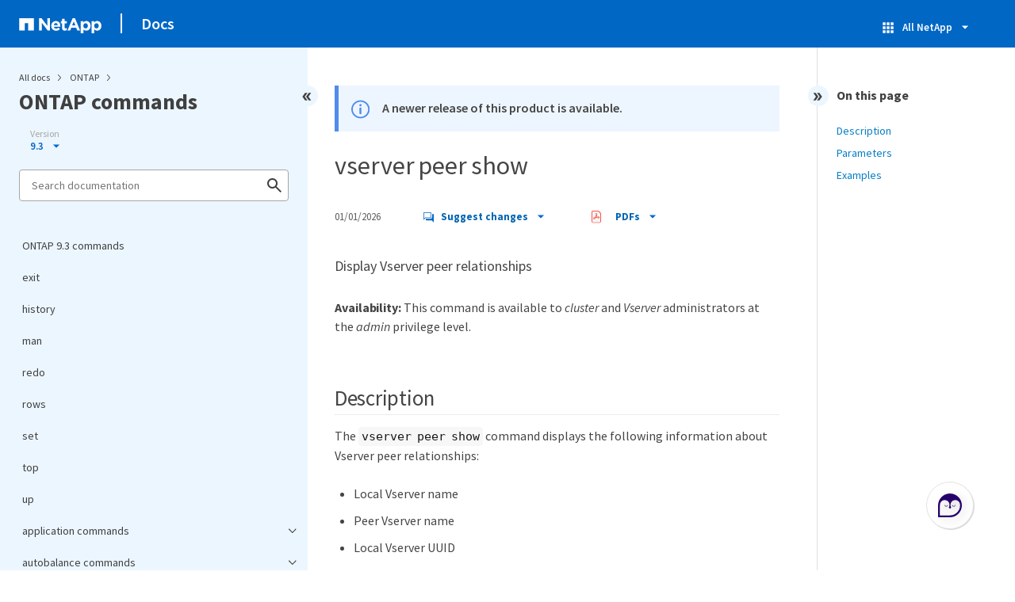

--- FILE ---
content_type: text/html
request_url: https://docs.netapp.com/us-en/ontap-cli-93/pdf-entries.html
body_size: 14435
content:























    
      <ul class="subfolders" style="display:none;">
        <li class="pdf-ux-container">
          
          
          
          <a target="_blank" class="pdf-download-link"
            
              href="/us-en/ontap-cli-93/pdfs/sidebar/application_commands.pdf" 
            
          >
            <img src="https://docs.netapp.com/common/2/images/pdf-icon.png" alt="" width="16" height="16"/>
            application commands
          </a>
          
    <ul class="subfolders" id="pdf-remove" style="display:none;" ><li class="" data-pdf-leaf="/application-create.html"></li></ul>
  


    <ul class="subfolders" id="pdf-remove" style="display:none;" ><li class="" data-pdf-leaf="/application-delete.html"></li></ul>
  


    <ul class="subfolders" id="pdf-remove" style="display:none;" ><li class="" data-pdf-leaf="/application-modify.html"></li></ul>
  


    <ul class="subfolders" id="pdf-remove" style="display:none;" ><li class="" data-pdf-leaf="/application-show-detail.html"></li></ul>
  


    <ul class="subfolders" id="pdf-remove" style="display:none;" ><li class="" data-pdf-leaf="/application-show-statistics.html"></li></ul>
  


    <ul class="subfolders" id="pdf-remove" style="display:none;" ><li class="" data-pdf-leaf="/application-show-template.html"></li></ul>
  


    <ul class="subfolders" id="pdf-remove" style="display:none;" ><li class="" data-pdf-leaf="/application-show.html"></li></ul>
  



    
      <ul class="subfolders" style="display:none;">
        <li class="pdf-ux-container">
          
          
          
          <a target="_blank" class="pdf-download-link"
            
              href="/us-en/ontap-cli-93/pdfs/sidebar/application_provisioning_commands.pdf" 
            
          >
            <img src="https://docs.netapp.com/common/2/images/pdf-icon.png" alt="" width="16" height="16"/>
            application provisioning commands
          </a>
          
    <ul class="subfolders" id="pdf-remove" style="display:none;" ><li class="" data-pdf-leaf="/application-provisioning-revert-volume-qos.html"></li></ul>
  


    <ul class="subfolders" id="pdf-remove" style="display:none;" ><li class="" data-pdf-leaf="/application-provisioning-config-modify.html"></li></ul>
  


    <ul class="subfolders" id="pdf-remove" style="display:none;" ><li class="" data-pdf-leaf="/application-provisioning-config-show.html"></li></ul>
  



        </li>
      </ul>
    
  



    
      <ul class="subfolders" style="display:none;">
        <li class="pdf-ux-container">
          
          
          
          <a target="_blank" class="pdf-download-link"
            
              href="/us-en/ontap-cli-93/pdfs/sidebar/application_snapshot_commands.pdf" 
            
          >
            <img src="https://docs.netapp.com/common/2/images/pdf-icon.png" alt="" width="16" height="16"/>
            application snapshot commands
          </a>
          
    <ul class="subfolders" id="pdf-remove" style="display:none;" ><li class="" data-pdf-leaf="/application-snapshot-create.html"></li></ul>
  


    <ul class="subfolders" id="pdf-remove" style="display:none;" ><li class="" data-pdf-leaf="/application-snapshot-delete.html"></li></ul>
  


    <ul class="subfolders" id="pdf-remove" style="display:none;" ><li class="" data-pdf-leaf="/application-snapshot-restore.html"></li></ul>
  


    <ul class="subfolders" id="pdf-remove" style="display:none;" ><li class="" data-pdf-leaf="/application-snapshot-show.html"></li></ul>
  



        </li>
      </ul>
    
  



    
      <ul class="subfolders" style="display:none;">
        <li class="pdf-ux-container">
          
          
          
          <a target="_blank" class="pdf-download-link"
            
              href="/us-en/ontap-cli-93/pdfs/sidebar/application_volume_commands.pdf" 
            
          >
            <img src="https://docs.netapp.com/common/2/images/pdf-icon.png" alt="" width="16" height="16"/>
            application volume commands
          </a>
          
    <ul class="subfolders" id="pdf-remove" style="display:none;" ><li class="" data-pdf-leaf="/application-volume-remove.html"></li></ul>
  


    <ul class="subfolders" id="pdf-remove" style="display:none;" ><li class="" data-pdf-leaf="/application-volume-show.html"></li></ul>
  



        </li>
      </ul>
    
  



        </li>
      </ul>
    
  



    
      <ul class="subfolders" style="display:none;">
        <li class="pdf-ux-container">
          
          
          
          <a target="_blank" class="pdf-download-link"
            
              href="/us-en/ontap-cli-93/pdfs/sidebar/autobalance_commands.pdf" 
            
          >
            <img src="https://docs.netapp.com/common/2/images/pdf-icon.png" alt="" width="16" height="16"/>
            autobalance commands
          </a>
          

    
      <ul class="subfolders" style="display:none;">
        <li class="pdf-ux-container">
          
          
          
          <a target="_blank" class="pdf-download-link"
            
              href="/us-en/ontap-cli-93/pdfs/sidebar/autobalance_aggregate_commands.pdf" 
            
          >
            <img src="https://docs.netapp.com/common/2/images/pdf-icon.png" alt="" width="16" height="16"/>
            autobalance aggregate commands
          </a>
          
    <ul class="subfolders" id="pdf-remove" style="display:none;" ><li class="" data-pdf-leaf="/autobalance-aggregate-show-aggregate-state.html"></li></ul>
  


    <ul class="subfolders" id="pdf-remove" style="display:none;" ><li class="" data-pdf-leaf="/autobalance-aggregate-show-unbalanced-volume-state.html"></li></ul>
  


    <ul class="subfolders" id="pdf-remove" style="display:none;" ><li class="" data-pdf-leaf="/autobalance-aggregate-config-modify.html"></li></ul>
  


    <ul class="subfolders" id="pdf-remove" style="display:none;" ><li class="" data-pdf-leaf="/autobalance-aggregate-config-show.html"></li></ul>
  



        </li>
      </ul>
    
  



    
      <ul class="subfolders" style="display:none;">
        <li class="pdf-ux-container">
          
          
          
          <a target="_blank" class="pdf-download-link"
            
              href="/us-en/ontap-cli-93/pdfs/sidebar/autobalance_volume_commands.pdf" 
            
          >
            <img src="https://docs.netapp.com/common/2/images/pdf-icon.png" alt="" width="16" height="16"/>
            autobalance volume commands
          </a>
          
    <ul class="subfolders" id="pdf-remove" style="display:none;" ><li class="" data-pdf-leaf="/autobalance-volume-rebalance-show.html"></li></ul>
  


    <ul class="subfolders" id="pdf-remove" style="display:none;" ><li class="" data-pdf-leaf="/autobalance-volume-rebalance-start.html"></li></ul>
  


    <ul class="subfolders" id="pdf-remove" style="display:none;" ><li class="" data-pdf-leaf="/autobalance-volume-rebalance-stop.html"></li></ul>
  



        </li>
      </ul>
    
  



        </li>
      </ul>
    
  



    
      <ul class="subfolders" style="display:none;">
        <li class="pdf-ux-container">
          
          
          
          <a target="_blank" class="pdf-download-link"
            
              href="/us-en/ontap-cli-93/pdfs/sidebar/cluster_commands.pdf" 
            
          >
            <img src="https://docs.netapp.com/common/2/images/pdf-icon.png" alt="" width="16" height="16"/>
            cluster commands
          </a>
          
    <ul class="subfolders" id="pdf-remove" style="display:none;" ><li class="" data-pdf-leaf="/cluster-add-node.html"></li></ul>
  


    <ul class="subfolders" id="pdf-remove" style="display:none;" ><li class="" data-pdf-leaf="/cluster-create.html"></li></ul>
  


    <ul class="subfolders" id="pdf-remove" style="display:none;" ><li class="" data-pdf-leaf="/cluster-join.html"></li></ul>
  


    <ul class="subfolders" id="pdf-remove" style="display:none;" ><li class="" data-pdf-leaf="/cluster-modify.html"></li></ul>
  


    <ul class="subfolders" id="pdf-remove" style="display:none;" ><li class="" data-pdf-leaf="/cluster-ping-cluster.html"></li></ul>
  


    <ul class="subfolders" id="pdf-remove" style="display:none;" ><li class="" data-pdf-leaf="/cluster-setup.html"></li></ul>
  


    <ul class="subfolders" id="pdf-remove" style="display:none;" ><li class="" data-pdf-leaf="/cluster-show.html"></li></ul>
  


    <ul class="subfolders" id="pdf-remove" style="display:none;" ><li class="" data-pdf-leaf="/cluster-unjoin.html"></li></ul>
  



    
      <ul class="subfolders" style="display:none;">
        <li class="pdf-ux-container">
          
          
          
          <a target="_blank" class="pdf-download-link"
            
              href="/us-en/ontap-cli-93/pdfs/sidebar/cluster_contact_info_commands.pdf" 
            
          >
            <img src="https://docs.netapp.com/common/2/images/pdf-icon.png" alt="" width="16" height="16"/>
            cluster contact-info commands
          </a>
          
    <ul class="subfolders" id="pdf-remove" style="display:none;" ><li class="" data-pdf-leaf="/cluster-contact-info-modify.html"></li></ul>
  


    <ul class="subfolders" id="pdf-remove" style="display:none;" ><li class="" data-pdf-leaf="/cluster-contact-info-show.html"></li></ul>
  



        </li>
      </ul>
    
  



    
      <ul class="subfolders" style="display:none;">
        <li class="pdf-ux-container">
          
          
          
          <a target="_blank" class="pdf-download-link"
            
              href="/us-en/ontap-cli-93/pdfs/sidebar/cluster_date_commands.pdf" 
            
          >
            <img src="https://docs.netapp.com/common/2/images/pdf-icon.png" alt="" width="16" height="16"/>
            cluster date commands
          </a>
          
    <ul class="subfolders" id="pdf-remove" style="display:none;" ><li class="" data-pdf-leaf="/cluster-date-modify.html"></li></ul>
  


    <ul class="subfolders" id="pdf-remove" style="display:none;" ><li class="" data-pdf-leaf="/cluster-date-show.html"></li></ul>
  


    <ul class="subfolders" id="pdf-remove" style="display:none;" ><li class="" data-pdf-leaf="/cluster-date-zoneinfo-load-from-uri.html"></li></ul>
  


    <ul class="subfolders" id="pdf-remove" style="display:none;" ><li class="" data-pdf-leaf="/cluster-date-zoneinfo-show.html"></li></ul>
  



        </li>
      </ul>
    
  



    
      <ul class="subfolders" style="display:none;">
        <li class="pdf-ux-container">
          
          
          
          <a target="_blank" class="pdf-download-link"
            
              href="/us-en/ontap-cli-93/pdfs/sidebar/cluster_ha_commands.pdf" 
            
          >
            <img src="https://docs.netapp.com/common/2/images/pdf-icon.png" alt="" width="16" height="16"/>
            cluster ha commands
          </a>
          
    <ul class="subfolders" id="pdf-remove" style="display:none;" ><li class="" data-pdf-leaf="/cluster-ha-modify.html"></li></ul>
  


    <ul class="subfolders" id="pdf-remove" style="display:none;" ><li class="" data-pdf-leaf="/cluster-ha-show.html"></li></ul>
  



        </li>
      </ul>
    
  



    
      <ul class="subfolders" style="display:none;">
        <li class="pdf-ux-container">
          
          
          
          <a target="_blank" class="pdf-download-link"
            
              href="/us-en/ontap-cli-93/pdfs/sidebar/cluster_identity_commands.pdf" 
            
          >
            <img src="https://docs.netapp.com/common/2/images/pdf-icon.png" alt="" width="16" height="16"/>
            cluster identity commands
          </a>
          
    <ul class="subfolders" id="pdf-remove" style="display:none;" ><li class="" data-pdf-leaf="/cluster-identity-modify.html"></li></ul>
  


    <ul class="subfolders" id="pdf-remove" style="display:none;" ><li class="" data-pdf-leaf="/cluster-identity-show.html"></li></ul>
  



        </li>
      </ul>
    
  



    
      <ul class="subfolders" style="display:none;">
        <li class="pdf-ux-container">
          
          
          
          <a target="_blank" class="pdf-download-link"
            
              href="/us-en/ontap-cli-93/pdfs/sidebar/cluster_image_commands.pdf" 
            
          >
            <img src="https://docs.netapp.com/common/2/images/pdf-icon.png" alt="" width="16" height="16"/>
            cluster image commands
          </a>
          
    <ul class="subfolders" id="pdf-remove" style="display:none;" ><li class="" data-pdf-leaf="/cluster-image-cancel-update.html"></li></ul>
  


    <ul class="subfolders" id="pdf-remove" style="display:none;" ><li class="" data-pdf-leaf="/cluster-image-pause-update.html"></li></ul>
  


    <ul class="subfolders" id="pdf-remove" style="display:none;" ><li class="" data-pdf-leaf="/cluster-image-resume-update.html"></li></ul>
  


    <ul class="subfolders" id="pdf-remove" style="display:none;" ><li class="" data-pdf-leaf="/cluster-image-show-update-history.html"></li></ul>
  


    <ul class="subfolders" id="pdf-remove" style="display:none;" ><li class="" data-pdf-leaf="/cluster-image-show-update-log-detail.html"></li></ul>
  


    <ul class="subfolders" id="pdf-remove" style="display:none;" ><li class="" data-pdf-leaf="/cluster-image-show-update-log.html"></li></ul>
  


    <ul class="subfolders" id="pdf-remove" style="display:none;" ><li class="" data-pdf-leaf="/cluster-image-show-update-progress.html"></li></ul>
  


    <ul class="subfolders" id="pdf-remove" style="display:none;" ><li class="" data-pdf-leaf="/cluster-image-show.html"></li></ul>
  


    <ul class="subfolders" id="pdf-remove" style="display:none;" ><li class="" data-pdf-leaf="/cluster-image-update.html"></li></ul>
  


    <ul class="subfolders" id="pdf-remove" style="display:none;" ><li class="" data-pdf-leaf="/cluster-image-validate.html"></li></ul>
  


    <ul class="subfolders" id="pdf-remove" style="display:none;" ><li class="" data-pdf-leaf="/cluster-image-package-delete.html"></li></ul>
  


    <ul class="subfolders" id="pdf-remove" style="display:none;" ><li class="" data-pdf-leaf="/cluster-image-package-get.html"></li></ul>
  


    <ul class="subfolders" id="pdf-remove" style="display:none;" ><li class="" data-pdf-leaf="/cluster-image-package-show-repository.html"></li></ul>
  



        </li>
      </ul>
    
  



    
      <ul class="subfolders" style="display:none;">
        <li class="pdf-ux-container">
          
          
          
          <a target="_blank" class="pdf-download-link"
            
              href="/us-en/ontap-cli-93/pdfs/sidebar/cluster_kernel_service_commands.pdf" 
            
          >
            <img src="https://docs.netapp.com/common/2/images/pdf-icon.png" alt="" width="16" height="16"/>
            cluster kernel-service commands
          </a>
          
    <ul class="subfolders" id="pdf-remove" style="display:none;" ><li class="" data-pdf-leaf="/cluster-kernel-service-show.html"></li></ul>
  



        </li>
      </ul>
    
  



    
      <ul class="subfolders" style="display:none;">
        <li class="pdf-ux-container">
          
          
          
          <a target="_blank" class="pdf-download-link"
            
              href="/us-en/ontap-cli-93/pdfs/sidebar/cluster_log_forwarding_commands.pdf" 
            
          >
            <img src="https://docs.netapp.com/common/2/images/pdf-icon.png" alt="" width="16" height="16"/>
            cluster log-forwarding commands
          </a>
          
    <ul class="subfolders" id="pdf-remove" style="display:none;" ><li class="" data-pdf-leaf="/cluster-log-forwarding-create.html"></li></ul>
  


    <ul class="subfolders" id="pdf-remove" style="display:none;" ><li class="" data-pdf-leaf="/cluster-log-forwarding-delete.html"></li></ul>
  


    <ul class="subfolders" id="pdf-remove" style="display:none;" ><li class="" data-pdf-leaf="/cluster-log-forwarding-modify.html"></li></ul>
  


    <ul class="subfolders" id="pdf-remove" style="display:none;" ><li class="" data-pdf-leaf="/cluster-log-forwarding-show.html"></li></ul>
  



        </li>
      </ul>
    
  



    
      <ul class="subfolders" style="display:none;">
        <li class="pdf-ux-container">
          
          
          
          <a target="_blank" class="pdf-download-link"
            
              href="/us-en/ontap-cli-93/pdfs/sidebar/cluster_peer_commands.pdf" 
            
          >
            <img src="https://docs.netapp.com/common/2/images/pdf-icon.png" alt="" width="16" height="16"/>
            cluster peer commands
          </a>
          
    <ul class="subfolders" id="pdf-remove" style="display:none;" ><li class="" data-pdf-leaf="/cluster-peer-create.html"></li></ul>
  


    <ul class="subfolders" id="pdf-remove" style="display:none;" ><li class="" data-pdf-leaf="/cluster-peer-delete.html"></li></ul>
  


    <ul class="subfolders" id="pdf-remove" style="display:none;" ><li class="" data-pdf-leaf="/cluster-peer-modify-local-name.html"></li></ul>
  


    <ul class="subfolders" id="pdf-remove" style="display:none;" ><li class="" data-pdf-leaf="/cluster-peer-modify.html"></li></ul>
  


    <ul class="subfolders" id="pdf-remove" style="display:none;" ><li class="" data-pdf-leaf="/cluster-peer-ping.html"></li></ul>
  


    <ul class="subfolders" id="pdf-remove" style="display:none;" ><li class="" data-pdf-leaf="/cluster-peer-show.html"></li></ul>
  


    <ul class="subfolders" id="pdf-remove" style="display:none;" ><li class="" data-pdf-leaf="/cluster-peer-connection-show.html"></li></ul>
  


    <ul class="subfolders" id="pdf-remove" style="display:none;" ><li class="" data-pdf-leaf="/cluster-peer-health-show.html"></li></ul>
  


    <ul class="subfolders" id="pdf-remove" style="display:none;" ><li class="" data-pdf-leaf="/cluster-peer-offer-cancel.html"></li></ul>
  


    <ul class="subfolders" id="pdf-remove" style="display:none;" ><li class="" data-pdf-leaf="/cluster-peer-offer-modify.html"></li></ul>
  


    <ul class="subfolders" id="pdf-remove" style="display:none;" ><li class="" data-pdf-leaf="/cluster-peer-offer-show.html"></li></ul>
  


    <ul class="subfolders" id="pdf-remove" style="display:none;" ><li class="" data-pdf-leaf="/cluster-peer-policy-modify.html"></li></ul>
  


    <ul class="subfolders" id="pdf-remove" style="display:none;" ><li class="" data-pdf-leaf="/cluster-peer-policy-show.html"></li></ul>
  



        </li>
      </ul>
    
  



    
      <ul class="subfolders" style="display:none;">
        <li class="pdf-ux-container">
          
          
          
          <a target="_blank" class="pdf-download-link"
            
              href="/us-en/ontap-cli-93/pdfs/sidebar/cluster_quorum_service_commands.pdf" 
            
          >
            <img src="https://docs.netapp.com/common/2/images/pdf-icon.png" alt="" width="16" height="16"/>
            cluster quorum-service commands
          </a>
          
    <ul class="subfolders" id="pdf-remove" style="display:none;" ><li class="" data-pdf-leaf="/cluster-quorum-service-options-modify.html"></li></ul>
  


    <ul class="subfolders" id="pdf-remove" style="display:none;" ><li class="" data-pdf-leaf="/cluster-quorum-service-options-show.html"></li></ul>
  



        </li>
      </ul>
    
  



    
      <ul class="subfolders" style="display:none;">
        <li class="pdf-ux-container">
          
          
          
          <a target="_blank" class="pdf-download-link"
            
              href="/us-en/ontap-cli-93/pdfs/sidebar/cluster_ring_commands.pdf" 
            
          >
            <img src="https://docs.netapp.com/common/2/images/pdf-icon.png" alt="" width="16" height="16"/>
            cluster ring commands
          </a>
          
    <ul class="subfolders" id="pdf-remove" style="display:none;" ><li class="" data-pdf-leaf="/cluster-ring-show.html"></li></ul>
  



        </li>
      </ul>
    
  



    
      <ul class="subfolders" style="display:none;">
        <li class="pdf-ux-container">
          
          
          
          <a target="_blank" class="pdf-download-link"
            
              href="/us-en/ontap-cli-93/pdfs/sidebar/cluster_statistics_commands.pdf" 
            
          >
            <img src="https://docs.netapp.com/common/2/images/pdf-icon.png" alt="" width="16" height="16"/>
            cluster statistics commands
          </a>
          
    <ul class="subfolders" id="pdf-remove" style="display:none;" ><li class="" data-pdf-leaf="/cluster-statistics-show.html"></li></ul>
  



        </li>
      </ul>
    
  



    
      <ul class="subfolders" style="display:none;">
        <li class="pdf-ux-container">
          
          
          
          <a target="_blank" class="pdf-download-link"
            
              href="/us-en/ontap-cli-93/pdfs/sidebar/cluster_time_service_commands.pdf" 
            
          >
            <img src="https://docs.netapp.com/common/2/images/pdf-icon.png" alt="" width="16" height="16"/>
            cluster time-service commands
          </a>
          
    <ul class="subfolders" id="pdf-remove" style="display:none;" ><li class="" data-pdf-leaf="/cluster-time-service-ntp-security-modify.html"></li></ul>
  


    <ul class="subfolders" id="pdf-remove" style="display:none;" ><li class="" data-pdf-leaf="/cluster-time-service-ntp-security-show.html"></li></ul>
  


    <ul class="subfolders" id="pdf-remove" style="display:none;" ><li class="" data-pdf-leaf="/cluster-time-service-ntp-server-create.html"></li></ul>
  


    <ul class="subfolders" id="pdf-remove" style="display:none;" ><li class="" data-pdf-leaf="/cluster-time-service-ntp-server-delete.html"></li></ul>
  


    <ul class="subfolders" id="pdf-remove" style="display:none;" ><li class="" data-pdf-leaf="/cluster-time-service-ntp-server-modify.html"></li></ul>
  


    <ul class="subfolders" id="pdf-remove" style="display:none;" ><li class="" data-pdf-leaf="/cluster-time-service-ntp-server-reset.html"></li></ul>
  


    <ul class="subfolders" id="pdf-remove" style="display:none;" ><li class="" data-pdf-leaf="/cluster-time-service-ntp-server-show.html"></li></ul>
  


    <ul class="subfolders" id="pdf-remove" style="display:none;" ><li class="" data-pdf-leaf="/cluster-time-service-ntp-status-show.html"></li></ul>
  



        </li>
      </ul>
    
  



        </li>
      </ul>
    
  



    
      <ul class="subfolders" style="display:none;">
        <li class="pdf-ux-container">
          
          
          
          <a target="_blank" class="pdf-download-link"
            
              href="/us-en/ontap-cli-93/pdfs/sidebar/event_commands.pdf" 
            
          >
            <img src="https://docs.netapp.com/common/2/images/pdf-icon.png" alt="" width="16" height="16"/>
            event commands
          </a>
          

    
      <ul class="subfolders" style="display:none;">
        <li class="pdf-ux-container">
          
          
          
          <a target="_blank" class="pdf-download-link"
            
              href="/us-en/ontap-cli-93/pdfs/sidebar/event_catalog_commands.pdf" 
            
          >
            <img src="https://docs.netapp.com/common/2/images/pdf-icon.png" alt="" width="16" height="16"/>
            event catalog commands
          </a>
          
    <ul class="subfolders" id="pdf-remove" style="display:none;" ><li class="" data-pdf-leaf="/event-catalog-show.html"></li></ul>
  



        </li>
      </ul>
    
  



    
      <ul class="subfolders" style="display:none;">
        <li class="pdf-ux-container">
          
          
          
          <a target="_blank" class="pdf-download-link"
            
              href="/us-en/ontap-cli-93/pdfs/sidebar/event_config_commands.pdf" 
            
          >
            <img src="https://docs.netapp.com/common/2/images/pdf-icon.png" alt="" width="16" height="16"/>
            event config commands
          </a>
          
    <ul class="subfolders" id="pdf-remove" style="display:none;" ><li class="" data-pdf-leaf="/event-config-force-sync.html"></li></ul>
  


    <ul class="subfolders" id="pdf-remove" style="display:none;" ><li class="" data-pdf-leaf="/event-config-modify.html"></li></ul>
  


    <ul class="subfolders" id="pdf-remove" style="display:none;" ><li class="" data-pdf-leaf="/event-config-set-proxy-password.html"></li></ul>
  


    <ul class="subfolders" id="pdf-remove" style="display:none;" ><li class="" data-pdf-leaf="/event-config-show.html"></li></ul>
  



        </li>
      </ul>
    
  



    
      <ul class="subfolders" style="display:none;">
        <li class="pdf-ux-container">
          
          
          
          <a target="_blank" class="pdf-download-link"
            
              href="/us-en/ontap-cli-93/pdfs/sidebar/event_destination_commands.pdf" 
            
          >
            <img src="https://docs.netapp.com/common/2/images/pdf-icon.png" alt="" width="16" height="16"/>
            event destination commands
          </a>
          
    <ul class="subfolders" id="pdf-remove" style="display:none;" ><li class="" data-pdf-leaf="/event-destination-create.html"></li></ul>
  


    <ul class="subfolders" id="pdf-remove" style="display:none;" ><li class="" data-pdf-leaf="/event-destination-delete.html"></li></ul>
  


    <ul class="subfolders" id="pdf-remove" style="display:none;" ><li class="" data-pdf-leaf="/event-destination-modify.html"></li></ul>
  


    <ul class="subfolders" id="pdf-remove" style="display:none;" ><li class="" data-pdf-leaf="/event-destination-show.html"></li></ul>
  



        </li>
      </ul>
    
  



    
      <ul class="subfolders" style="display:none;">
        <li class="pdf-ux-container">
          
          
          
          <a target="_blank" class="pdf-download-link"
            
              href="/us-en/ontap-cli-93/pdfs/sidebar/event_filter_commands.pdf" 
            
          >
            <img src="https://docs.netapp.com/common/2/images/pdf-icon.png" alt="" width="16" height="16"/>
            event filter commands
          </a>
          
    <ul class="subfolders" id="pdf-remove" style="display:none;" ><li class="" data-pdf-leaf="/event-filter-copy.html"></li></ul>
  


    <ul class="subfolders" id="pdf-remove" style="display:none;" ><li class="" data-pdf-leaf="/event-filter-create.html"></li></ul>
  


    <ul class="subfolders" id="pdf-remove" style="display:none;" ><li class="" data-pdf-leaf="/event-filter-delete.html"></li></ul>
  


    <ul class="subfolders" id="pdf-remove" style="display:none;" ><li class="" data-pdf-leaf="/event-filter-rename.html"></li></ul>
  


    <ul class="subfolders" id="pdf-remove" style="display:none;" ><li class="" data-pdf-leaf="/event-filter-show.html"></li></ul>
  


    <ul class="subfolders" id="pdf-remove" style="display:none;" ><li class="" data-pdf-leaf="/event-filter-test.html"></li></ul>
  


    <ul class="subfolders" id="pdf-remove" style="display:none;" ><li class="" data-pdf-leaf="/event-filter-rule-add.html"></li></ul>
  


    <ul class="subfolders" id="pdf-remove" style="display:none;" ><li class="" data-pdf-leaf="/event-filter-rule-delete.html"></li></ul>
  


    <ul class="subfolders" id="pdf-remove" style="display:none;" ><li class="" data-pdf-leaf="/event-filter-rule-reorder.html"></li></ul>
  



        </li>
      </ul>
    
  



    
      <ul class="subfolders" style="display:none;">
        <li class="pdf-ux-container">
          
          
          
          <a target="_blank" class="pdf-download-link"
            
              href="/us-en/ontap-cli-93/pdfs/sidebar/event_log_commands.pdf" 
            
          >
            <img src="https://docs.netapp.com/common/2/images/pdf-icon.png" alt="" width="16" height="16"/>
            event log commands
          </a>
          
    <ul class="subfolders" id="pdf-remove" style="display:none;" ><li class="" data-pdf-leaf="/event-log-show.html"></li></ul>
  



        </li>
      </ul>
    
  



    
      <ul class="subfolders" style="display:none;">
        <li class="pdf-ux-container">
          
          
          
          <a target="_blank" class="pdf-download-link"
            
              href="/us-en/ontap-cli-93/pdfs/sidebar/event_mailhistory_commands.pdf" 
            
          >
            <img src="https://docs.netapp.com/common/2/images/pdf-icon.png" alt="" width="16" height="16"/>
            event mailhistory commands
          </a>
          
    <ul class="subfolders" id="pdf-remove" style="display:none;" ><li class="" data-pdf-leaf="/event-mailhistory-delete.html"></li></ul>
  


    <ul class="subfolders" id="pdf-remove" style="display:none;" ><li class="" data-pdf-leaf="/event-mailhistory-show.html"></li></ul>
  



        </li>
      </ul>
    
  



    
      <ul class="subfolders" style="display:none;">
        <li class="pdf-ux-container">
          
          
          
          <a target="_blank" class="pdf-download-link"
            
              href="/us-en/ontap-cli-93/pdfs/sidebar/event_notification_commands.pdf" 
            
          >
            <img src="https://docs.netapp.com/common/2/images/pdf-icon.png" alt="" width="16" height="16"/>
            event notification commands
          </a>
          
    <ul class="subfolders" id="pdf-remove" style="display:none;" ><li class="" data-pdf-leaf="/event-notification-create.html"></li></ul>
  


    <ul class="subfolders" id="pdf-remove" style="display:none;" ><li class="" data-pdf-leaf="/event-notification-delete.html"></li></ul>
  


    <ul class="subfolders" id="pdf-remove" style="display:none;" ><li class="" data-pdf-leaf="/event-notification-modify.html"></li></ul>
  


    <ul class="subfolders" id="pdf-remove" style="display:none;" ><li class="" data-pdf-leaf="/event-notification-show.html"></li></ul>
  


    <ul class="subfolders" id="pdf-remove" style="display:none;" ><li class="" data-pdf-leaf="/event-notification-destination-create.html"></li></ul>
  


    <ul class="subfolders" id="pdf-remove" style="display:none;" ><li class="" data-pdf-leaf="/event-notification-destination-delete.html"></li></ul>
  


    <ul class="subfolders" id="pdf-remove" style="display:none;" ><li class="" data-pdf-leaf="/event-notification-destination-modify.html"></li></ul>
  


    <ul class="subfolders" id="pdf-remove" style="display:none;" ><li class="" data-pdf-leaf="/event-notification-destination-show.html"></li></ul>
  


    <ul class="subfolders" id="pdf-remove" style="display:none;" ><li class="" data-pdf-leaf="/event-notification-history-show.html"></li></ul>
  



        </li>
      </ul>
    
  



    
      <ul class="subfolders" style="display:none;">
        <li class="pdf-ux-container">
          
          
          
          <a target="_blank" class="pdf-download-link"
            
              href="/us-en/ontap-cli-93/pdfs/sidebar/event_route_commands.pdf" 
            
          >
            <img src="https://docs.netapp.com/common/2/images/pdf-icon.png" alt="" width="16" height="16"/>
            event route commands
          </a>
          
    <ul class="subfolders" id="pdf-remove" style="display:none;" ><li class="" data-pdf-leaf="/event-route-add-destinations.html"></li></ul>
  


    <ul class="subfolders" id="pdf-remove" style="display:none;" ><li class="" data-pdf-leaf="/event-route-modify.html"></li></ul>
  


    <ul class="subfolders" id="pdf-remove" style="display:none;" ><li class="" data-pdf-leaf="/event-route-remove-destinations.html"></li></ul>
  


    <ul class="subfolders" id="pdf-remove" style="display:none;" ><li class="" data-pdf-leaf="/event-route-show.html"></li></ul>
  



        </li>
      </ul>
    
  



    
      <ul class="subfolders" style="display:none;">
        <li class="pdf-ux-container">
          
          
          
          <a target="_blank" class="pdf-download-link"
            
              href="/us-en/ontap-cli-93/pdfs/sidebar/event_snmphistory_commands.pdf" 
            
          >
            <img src="https://docs.netapp.com/common/2/images/pdf-icon.png" alt="" width="16" height="16"/>
            event snmphistory commands
          </a>
          
    <ul class="subfolders" id="pdf-remove" style="display:none;" ><li class="" data-pdf-leaf="/event-snmphistory-delete.html"></li></ul>
  


    <ul class="subfolders" id="pdf-remove" style="display:none;" ><li class="" data-pdf-leaf="/event-snmphistory-show.html"></li></ul>
  



        </li>
      </ul>
    
  



    
      <ul class="subfolders" style="display:none;">
        <li class="pdf-ux-container">
          
          
          
          <a target="_blank" class="pdf-download-link"
            
              href="/us-en/ontap-cli-93/pdfs/sidebar/event_status_commands.pdf" 
            
          >
            <img src="https://docs.netapp.com/common/2/images/pdf-icon.png" alt="" width="16" height="16"/>
            event status commands
          </a>
          
    <ul class="subfolders" id="pdf-remove" style="display:none;" ><li class="" data-pdf-leaf="/event-status-show.html"></li></ul>
  



        </li>
      </ul>
    
  



        </li>
      </ul>
    
  



    
      <ul class="subfolders" style="display:none;">
        <li class="pdf-ux-container">
          
          
          
          <a target="_blank" class="pdf-download-link"
            
              href="/us-en/ontap-cli-93/pdfs/sidebar/job_commands.pdf" 
            
          >
            <img src="https://docs.netapp.com/common/2/images/pdf-icon.png" alt="" width="16" height="16"/>
            job commands
          </a>
          
    <ul class="subfolders" id="pdf-remove" style="display:none;" ><li class="" data-pdf-leaf="/job-delete.html"></li></ul>
  


    <ul class="subfolders" id="pdf-remove" style="display:none;" ><li class="" data-pdf-leaf="/job-pause.html"></li></ul>
  


    <ul class="subfolders" id="pdf-remove" style="display:none;" ><li class="" data-pdf-leaf="/job-resume.html"></li></ul>
  


    <ul class="subfolders" id="pdf-remove" style="display:none;" ><li class="" data-pdf-leaf="/job-show-bynode.html"></li></ul>
  


    <ul class="subfolders" id="pdf-remove" style="display:none;" ><li class="" data-pdf-leaf="/job-show-cluster.html"></li></ul>
  


    <ul class="subfolders" id="pdf-remove" style="display:none;" ><li class="" data-pdf-leaf="/job-show-completed.html"></li></ul>
  


    <ul class="subfolders" id="pdf-remove" style="display:none;" ><li class="" data-pdf-leaf="/job-show.html"></li></ul>
  


    <ul class="subfolders" id="pdf-remove" style="display:none;" ><li class="" data-pdf-leaf="/job-stop.html"></li></ul>
  


    <ul class="subfolders" id="pdf-remove" style="display:none;" ><li class="" data-pdf-leaf="/job-unclaim.html"></li></ul>
  


    <ul class="subfolders" id="pdf-remove" style="display:none;" ><li class="" data-pdf-leaf="/job-watch-progress.html"></li></ul>
  



    
      <ul class="subfolders" style="display:none;">
        <li class="pdf-ux-container">
          
          
          
          <a target="_blank" class="pdf-download-link"
            
              href="/us-en/ontap-cli-93/pdfs/sidebar/job_history_commands.pdf" 
            
          >
            <img src="https://docs.netapp.com/common/2/images/pdf-icon.png" alt="" width="16" height="16"/>
            job history commands
          </a>
          
    <ul class="subfolders" id="pdf-remove" style="display:none;" ><li class="" data-pdf-leaf="/job-history-show.html"></li></ul>
  



        </li>
      </ul>
    
  



    
      <ul class="subfolders" style="display:none;">
        <li class="pdf-ux-container">
          
          
          
          <a target="_blank" class="pdf-download-link"
            
              href="/us-en/ontap-cli-93/pdfs/sidebar/job_initstate_commands.pdf" 
            
          >
            <img src="https://docs.netapp.com/common/2/images/pdf-icon.png" alt="" width="16" height="16"/>
            job initstate commands
          </a>
          
    <ul class="subfolders" id="pdf-remove" style="display:none;" ><li class="" data-pdf-leaf="/job-initstate-show.html"></li></ul>
  



        </li>
      </ul>
    
  



    
      <ul class="subfolders" style="display:none;">
        <li class="pdf-ux-container">
          
          
          
          <a target="_blank" class="pdf-download-link"
            
              href="/us-en/ontap-cli-93/pdfs/sidebar/job_private_commands.pdf" 
            
          >
            <img src="https://docs.netapp.com/common/2/images/pdf-icon.png" alt="" width="16" height="16"/>
            job private commands
          </a>
          
    <ul class="subfolders" id="pdf-remove" style="display:none;" ><li class="" data-pdf-leaf="/job-private-delete.html"></li></ul>
  


    <ul class="subfolders" id="pdf-remove" style="display:none;" ><li class="" data-pdf-leaf="/job-private-pause.html"></li></ul>
  


    <ul class="subfolders" id="pdf-remove" style="display:none;" ><li class="" data-pdf-leaf="/job-private-resume.html"></li></ul>
  


    <ul class="subfolders" id="pdf-remove" style="display:none;" ><li class="" data-pdf-leaf="/job-private-show-completed.html"></li></ul>
  


    <ul class="subfolders" id="pdf-remove" style="display:none;" ><li class="" data-pdf-leaf="/job-private-show.html"></li></ul>
  


    <ul class="subfolders" id="pdf-remove" style="display:none;" ><li class="" data-pdf-leaf="/job-private-stop.html"></li></ul>
  


    <ul class="subfolders" id="pdf-remove" style="display:none;" ><li class="" data-pdf-leaf="/job-private-watch-progress.html"></li></ul>
  



        </li>
      </ul>
    
  



    
      <ul class="subfolders" style="display:none;">
        <li class="pdf-ux-container">
          
          
          
          <a target="_blank" class="pdf-download-link"
            
              href="/us-en/ontap-cli-93/pdfs/sidebar/job_schedule_commands.pdf" 
            
          >
            <img src="https://docs.netapp.com/common/2/images/pdf-icon.png" alt="" width="16" height="16"/>
            job schedule commands
          </a>
          
    <ul class="subfolders" id="pdf-remove" style="display:none;" ><li class="" data-pdf-leaf="/job-schedule-delete.html"></li></ul>
  


    <ul class="subfolders" id="pdf-remove" style="display:none;" ><li class="" data-pdf-leaf="/job-schedule-show-jobs.html"></li></ul>
  


    <ul class="subfolders" id="pdf-remove" style="display:none;" ><li class="" data-pdf-leaf="/job-schedule-show.html"></li></ul>
  


    <ul class="subfolders" id="pdf-remove" style="display:none;" ><li class="" data-pdf-leaf="/job-schedule-cron-create.html"></li></ul>
  


    <ul class="subfolders" id="pdf-remove" style="display:none;" ><li class="" data-pdf-leaf="/job-schedule-cron-delete.html"></li></ul>
  


    <ul class="subfolders" id="pdf-remove" style="display:none;" ><li class="" data-pdf-leaf="/job-schedule-cron-modify.html"></li></ul>
  


    <ul class="subfolders" id="pdf-remove" style="display:none;" ><li class="" data-pdf-leaf="/job-schedule-cron-show.html"></li></ul>
  


    <ul class="subfolders" id="pdf-remove" style="display:none;" ><li class="" data-pdf-leaf="/job-schedule-interval-create.html"></li></ul>
  


    <ul class="subfolders" id="pdf-remove" style="display:none;" ><li class="" data-pdf-leaf="/job-schedule-interval-delete.html"></li></ul>
  


    <ul class="subfolders" id="pdf-remove" style="display:none;" ><li class="" data-pdf-leaf="/job-schedule-interval-modify.html"></li></ul>
  


    <ul class="subfolders" id="pdf-remove" style="display:none;" ><li class="" data-pdf-leaf="/job-schedule-interval-show.html"></li></ul>
  



        </li>
      </ul>
    
  



        </li>
      </ul>
    
  



    
      <ul class="subfolders" style="display:none;">
        <li class="pdf-ux-container">
          
          
          
          <a target="_blank" class="pdf-download-link"
            
              href="/us-en/ontap-cli-93/pdfs/sidebar/lun_commands.pdf" 
            
          >
            <img src="https://docs.netapp.com/common/2/images/pdf-icon.png" alt="" width="16" height="16"/>
            lun commands
          </a>
          
    <ul class="subfolders" id="pdf-remove" style="display:none;" ><li class="" data-pdf-leaf="/lun-create.html"></li></ul>
  


    <ul class="subfolders" id="pdf-remove" style="display:none;" ><li class="" data-pdf-leaf="/lun-delete.html"></li></ul>
  


    <ul class="subfolders" id="pdf-remove" style="display:none;" ><li class="" data-pdf-leaf="/lun-maxsize.html"></li></ul>
  


    <ul class="subfolders" id="pdf-remove" style="display:none;" ><li class="" data-pdf-leaf="/lun-modify.html"></li></ul>
  


    <ul class="subfolders" id="pdf-remove" style="display:none;" ><li class="" data-pdf-leaf="/lun-move-in-volume.html"></li></ul>
  


    <ul class="subfolders" id="pdf-remove" style="display:none;" ><li class="" data-pdf-leaf="/lun-resize.html"></li></ul>
  


    <ul class="subfolders" id="pdf-remove" style="display:none;" ><li class="" data-pdf-leaf="/lun-show.html"></li></ul>
  



    
      <ul class="subfolders" style="display:none;">
        <li class="pdf-ux-container">
          
          
          
          <a target="_blank" class="pdf-download-link"
            
              href="/us-en/ontap-cli-93/pdfs/sidebar/lun_bind_commands.pdf" 
            
          >
            <img src="https://docs.netapp.com/common/2/images/pdf-icon.png" alt="" width="16" height="16"/>
            lun bind commands
          </a>
          
    <ul class="subfolders" id="pdf-remove" style="display:none;" ><li class="" data-pdf-leaf="/lun-bind-create.html"></li></ul>
  


    <ul class="subfolders" id="pdf-remove" style="display:none;" ><li class="" data-pdf-leaf="/lun-bind-destroy.html"></li></ul>
  


    <ul class="subfolders" id="pdf-remove" style="display:none;" ><li class="" data-pdf-leaf="/lun-bind-show.html"></li></ul>
  



        </li>
      </ul>
    
  



    
      <ul class="subfolders" style="display:none;">
        <li class="pdf-ux-container">
          
          
          
          <a target="_blank" class="pdf-download-link"
            
              href="/us-en/ontap-cli-93/pdfs/sidebar/lun_copy_commands.pdf" 
            
          >
            <img src="https://docs.netapp.com/common/2/images/pdf-icon.png" alt="" width="16" height="16"/>
            lun copy commands
          </a>
          
    <ul class="subfolders" id="pdf-remove" style="display:none;" ><li class="" data-pdf-leaf="/lun-copy-cancel.html"></li></ul>
  


    <ul class="subfolders" id="pdf-remove" style="display:none;" ><li class="" data-pdf-leaf="/lun-copy-modify.html"></li></ul>
  


    <ul class="subfolders" id="pdf-remove" style="display:none;" ><li class="" data-pdf-leaf="/lun-copy-pause.html"></li></ul>
  


    <ul class="subfolders" id="pdf-remove" style="display:none;" ><li class="" data-pdf-leaf="/lun-copy-resume.html"></li></ul>
  


    <ul class="subfolders" id="pdf-remove" style="display:none;" ><li class="" data-pdf-leaf="/lun-copy-show.html"></li></ul>
  


    <ul class="subfolders" id="pdf-remove" style="display:none;" ><li class="" data-pdf-leaf="/lun-copy-start.html"></li></ul>
  



        </li>
      </ul>
    
  



    
      <ul class="subfolders" style="display:none;">
        <li class="pdf-ux-container">
          
          
          
          <a target="_blank" class="pdf-download-link"
            
              href="/us-en/ontap-cli-93/pdfs/sidebar/lun_igroup_commands.pdf" 
            
          >
            <img src="https://docs.netapp.com/common/2/images/pdf-icon.png" alt="" width="16" height="16"/>
            lun igroup commands
          </a>
          
    <ul class="subfolders" id="pdf-remove" style="display:none;" ><li class="" data-pdf-leaf="/lun-igroup-add.html"></li></ul>
  


    <ul class="subfolders" id="pdf-remove" style="display:none;" ><li class="" data-pdf-leaf="/lun-igroup-bind.html"></li></ul>
  


    <ul class="subfolders" id="pdf-remove" style="display:none;" ><li class="" data-pdf-leaf="/lun-igroup-create.html"></li></ul>
  


    <ul class="subfolders" id="pdf-remove" style="display:none;" ><li class="" data-pdf-leaf="/lun-igroup-delete.html"></li></ul>
  


    <ul class="subfolders" id="pdf-remove" style="display:none;" ><li class="" data-pdf-leaf="/lun-igroup-disable-aix-support.html"></li></ul>
  


    <ul class="subfolders" id="pdf-remove" style="display:none;" ><li class="" data-pdf-leaf="/lun-igroup-modify.html"></li></ul>
  


    <ul class="subfolders" id="pdf-remove" style="display:none;" ><li class="" data-pdf-leaf="/lun-igroup-remove.html"></li></ul>
  


    <ul class="subfolders" id="pdf-remove" style="display:none;" ><li class="" data-pdf-leaf="/lun-igroup-rename.html"></li></ul>
  


    <ul class="subfolders" id="pdf-remove" style="display:none;" ><li class="" data-pdf-leaf="/lun-igroup-show.html"></li></ul>
  


    <ul class="subfolders" id="pdf-remove" style="display:none;" ><li class="" data-pdf-leaf="/lun-igroup-unbind.html"></li></ul>
  



        </li>
      </ul>
    
  



    
      <ul class="subfolders" style="display:none;">
        <li class="pdf-ux-container">
          
          
          
          <a target="_blank" class="pdf-download-link"
            
              href="/us-en/ontap-cli-93/pdfs/sidebar/lun_import_commands.pdf" 
            
          >
            <img src="https://docs.netapp.com/common/2/images/pdf-icon.png" alt="" width="16" height="16"/>
            lun import commands
          </a>
          
    <ul class="subfolders" id="pdf-remove" style="display:none;" ><li class="" data-pdf-leaf="/lun-import-create.html"></li></ul>
  


    <ul class="subfolders" id="pdf-remove" style="display:none;" ><li class="" data-pdf-leaf="/lun-import-delete.html"></li></ul>
  


    <ul class="subfolders" id="pdf-remove" style="display:none;" ><li class="" data-pdf-leaf="/lun-import-pause.html"></li></ul>
  


    <ul class="subfolders" id="pdf-remove" style="display:none;" ><li class="" data-pdf-leaf="/lun-import-prepare-to-downgrade.html"></li></ul>
  


    <ul class="subfolders" id="pdf-remove" style="display:none;" ><li class="" data-pdf-leaf="/lun-import-resume.html"></li></ul>
  


    <ul class="subfolders" id="pdf-remove" style="display:none;" ><li class="" data-pdf-leaf="/lun-import-show.html"></li></ul>
  


    <ul class="subfolders" id="pdf-remove" style="display:none;" ><li class="" data-pdf-leaf="/lun-import-start.html"></li></ul>
  


    <ul class="subfolders" id="pdf-remove" style="display:none;" ><li class="" data-pdf-leaf="/lun-import-stop.html"></li></ul>
  


    <ul class="subfolders" id="pdf-remove" style="display:none;" ><li class="" data-pdf-leaf="/lun-import-throttle.html"></li></ul>
  


    <ul class="subfolders" id="pdf-remove" style="display:none;" ><li class="" data-pdf-leaf="/lun-import-verify-start.html"></li></ul>
  


    <ul class="subfolders" id="pdf-remove" style="display:none;" ><li class="" data-pdf-leaf="/lun-import-verify-stop.html"></li></ul>
  



        </li>
      </ul>
    
  



    
      <ul class="subfolders" style="display:none;">
        <li class="pdf-ux-container">
          
          
          
          <a target="_blank" class="pdf-download-link"
            
              href="/us-en/ontap-cli-93/pdfs/sidebar/lun_mapping_commands.pdf" 
            
          >
            <img src="https://docs.netapp.com/common/2/images/pdf-icon.png" alt="" width="16" height="16"/>
            lun mapping commands
          </a>
          
    <ul class="subfolders" id="pdf-remove" style="display:none;" ><li class="" data-pdf-leaf="/lun-mapping-add-reporting-nodes.html"></li></ul>
  


    <ul class="subfolders" id="pdf-remove" style="display:none;" ><li class="" data-pdf-leaf="/lun-mapping-create.html"></li></ul>
  


    <ul class="subfolders" id="pdf-remove" style="display:none;" ><li class="" data-pdf-leaf="/lun-mapping-delete.html"></li></ul>
  


    <ul class="subfolders" id="pdf-remove" style="display:none;" ><li class="" data-pdf-leaf="/lun-mapping-remove-reporting-nodes.html"></li></ul>
  


    <ul class="subfolders" id="pdf-remove" style="display:none;" ><li class="" data-pdf-leaf="/lun-mapping-show-initiator.html"></li></ul>
  


    <ul class="subfolders" id="pdf-remove" style="display:none;" ><li class="" data-pdf-leaf="/lun-mapping-show.html"></li></ul>
  



        </li>
      </ul>
    
  



    
      <ul class="subfolders" style="display:none;">
        <li class="pdf-ux-container">
          
          
          
          <a target="_blank" class="pdf-download-link"
            
              href="/us-en/ontap-cli-93/pdfs/sidebar/lun_move_commands.pdf" 
            
          >
            <img src="https://docs.netapp.com/common/2/images/pdf-icon.png" alt="" width="16" height="16"/>
            lun move commands
          </a>
          
    <ul class="subfolders" id="pdf-remove" style="display:none;" ><li class="" data-pdf-leaf="/lun-move-cancel.html"></li></ul>
  


    <ul class="subfolders" id="pdf-remove" style="display:none;" ><li class="" data-pdf-leaf="/lun-move-modify.html"></li></ul>
  


    <ul class="subfolders" id="pdf-remove" style="display:none;" ><li class="" data-pdf-leaf="/lun-move-pause.html"></li></ul>
  


    <ul class="subfolders" id="pdf-remove" style="display:none;" ><li class="" data-pdf-leaf="/lun-move-resume.html"></li></ul>
  


    <ul class="subfolders" id="pdf-remove" style="display:none;" ><li class="" data-pdf-leaf="/lun-move-show.html"></li></ul>
  


    <ul class="subfolders" id="pdf-remove" style="display:none;" ><li class="" data-pdf-leaf="/lun-move-start.html"></li></ul>
  



        </li>
      </ul>
    
  



    
      <ul class="subfolders" style="display:none;">
        <li class="pdf-ux-container">
          
          
          
          <a target="_blank" class="pdf-download-link"
            
              href="/us-en/ontap-cli-93/pdfs/sidebar/lun_persistent_reservation_commands.pdf" 
            
          >
            <img src="https://docs.netapp.com/common/2/images/pdf-icon.png" alt="" width="16" height="16"/>
            lun persistent-reservation commands
          </a>
          
    <ul class="subfolders" id="pdf-remove" style="display:none;" ><li class="" data-pdf-leaf="/lun-persistent-reservation-clear.html"></li></ul>
  


    <ul class="subfolders" id="pdf-remove" style="display:none;" ><li class="" data-pdf-leaf="/lun-persistent-reservation-show.html"></li></ul>
  



        </li>
      </ul>
    
  



    
      <ul class="subfolders" style="display:none;">
        <li class="pdf-ux-container">
          
          
          
          <a target="_blank" class="pdf-download-link"
            
              href="/us-en/ontap-cli-93/pdfs/sidebar/lun_portset_commands.pdf" 
            
          >
            <img src="https://docs.netapp.com/common/2/images/pdf-icon.png" alt="" width="16" height="16"/>
            lun portset commands
          </a>
          
    <ul class="subfolders" id="pdf-remove" style="display:none;" ><li class="" data-pdf-leaf="/lun-portset-add.html"></li></ul>
  


    <ul class="subfolders" id="pdf-remove" style="display:none;" ><li class="" data-pdf-leaf="/lun-portset-create.html"></li></ul>
  


    <ul class="subfolders" id="pdf-remove" style="display:none;" ><li class="" data-pdf-leaf="/lun-portset-delete.html"></li></ul>
  


    <ul class="subfolders" id="pdf-remove" style="display:none;" ><li class="" data-pdf-leaf="/lun-portset-remove.html"></li></ul>
  


    <ul class="subfolders" id="pdf-remove" style="display:none;" ><li class="" data-pdf-leaf="/lun-portset-show.html"></li></ul>
  



        </li>
      </ul>
    
  



    
      <ul class="subfolders" style="display:none;">
        <li class="pdf-ux-container">
          
          
          
          <a target="_blank" class="pdf-download-link"
            
              href="/us-en/ontap-cli-93/pdfs/sidebar/lun_transition_commands.pdf" 
            
          >
            <img src="https://docs.netapp.com/common/2/images/pdf-icon.png" alt="" width="16" height="16"/>
            lun transition commands
          </a>
          
    <ul class="subfolders" id="pdf-remove" style="display:none;" ><li class="" data-pdf-leaf="/lun-transition-show.html"></li></ul>
  


    <ul class="subfolders" id="pdf-remove" style="display:none;" ><li class="" data-pdf-leaf="/lun-transition-start.html"></li></ul>
  


    <ul class="subfolders" id="pdf-remove" style="display:none;" ><li class="" data-pdf-leaf="/lun-transition-7-mode-delete.html"></li></ul>
  


    <ul class="subfolders" id="pdf-remove" style="display:none;" ><li class="" data-pdf-leaf="/lun-transition-7-mode-show.html"></li></ul>
  



        </li>
      </ul>
    
  



        </li>
      </ul>
    
  



    
      <ul class="subfolders" style="display:none;">
        <li class="pdf-ux-container">
          
          
          
          <a target="_blank" class="pdf-download-link"
            
              href="/us-en/ontap-cli-93/pdfs/sidebar/metrocluster_commands.pdf" 
            
          >
            <img src="https://docs.netapp.com/common/2/images/pdf-icon.png" alt="" width="16" height="16"/>
            metrocluster commands
          </a>
          
    <ul class="subfolders" id="pdf-remove" style="display:none;" ><li class="" data-pdf-leaf="/metrocluster-configure.html"></li></ul>
  


    <ul class="subfolders" id="pdf-remove" style="display:none;" ><li class="" data-pdf-leaf="/metrocluster-heal.html"></li></ul>
  


    <ul class="subfolders" id="pdf-remove" style="display:none;" ><li class="" data-pdf-leaf="/metrocluster-modify.html"></li></ul>
  


    <ul class="subfolders" id="pdf-remove" style="display:none;" ><li class="" data-pdf-leaf="/metrocluster-show.html"></li></ul>
  


    <ul class="subfolders" id="pdf-remove" style="display:none;" ><li class="" data-pdf-leaf="/metrocluster-switchback.html"></li></ul>
  


    <ul class="subfolders" id="pdf-remove" style="display:none;" ><li class="" data-pdf-leaf="/metrocluster-switchover.html"></li></ul>
  



    
      <ul class="subfolders" style="display:none;">
        <li class="pdf-ux-container">
          
          
          
          <a target="_blank" class="pdf-download-link"
            
              href="/us-en/ontap-cli-93/pdfs/sidebar/metrocluster_check_commands.pdf" 
            
          >
            <img src="https://docs.netapp.com/common/2/images/pdf-icon.png" alt="" width="16" height="16"/>
            metrocluster check commands
          </a>
          
    <ul class="subfolders" id="pdf-remove" style="display:none;" ><li class="" data-pdf-leaf="/metrocluster-check-disable-periodic-check.html"></li></ul>
  


    <ul class="subfolders" id="pdf-remove" style="display:none;" ><li class="" data-pdf-leaf="/metrocluster-check-enable-periodic-check.html"></li></ul>
  


    <ul class="subfolders" id="pdf-remove" style="display:none;" ><li class="" data-pdf-leaf="/metrocluster-check-run.html"></li></ul>
  


    <ul class="subfolders" id="pdf-remove" style="display:none;" ><li class="" data-pdf-leaf="/metrocluster-check-show.html"></li></ul>
  


    <ul class="subfolders" id="pdf-remove" style="display:none;" ><li class="" data-pdf-leaf="/metrocluster-check-aggregate-show.html"></li></ul>
  


    <ul class="subfolders" id="pdf-remove" style="display:none;" ><li class="" data-pdf-leaf="/metrocluster-check-cluster-show.html"></li></ul>
  


    <ul class="subfolders" id="pdf-remove" style="display:none;" ><li class="" data-pdf-leaf="/metrocluster-check-config-replication-show-aggregate-eligibility.html"></li></ul>
  


    <ul class="subfolders" id="pdf-remove" style="display:none;" ><li class="" data-pdf-leaf="/metrocluster-check-config-replication-show-capture-status.html"></li></ul>
  


    <ul class="subfolders" id="pdf-remove" style="display:none;" ><li class="" data-pdf-leaf="/metrocluster-check-config-replication-show.html"></li></ul>
  


    <ul class="subfolders" id="pdf-remove" style="display:none;" ><li class="" data-pdf-leaf="/metrocluster-check-lif-repair-placement.html"></li></ul>
  


    <ul class="subfolders" id="pdf-remove" style="display:none;" ><li class="" data-pdf-leaf="/metrocluster-check-lif-show.html"></li></ul>
  


    <ul class="subfolders" id="pdf-remove" style="display:none;" ><li class="" data-pdf-leaf="/metrocluster-check-node-show.html"></li></ul>
  



        </li>
      </ul>
    
  



    
      <ul class="subfolders" style="display:none;">
        <li class="pdf-ux-container">
          
          
          
          <a target="_blank" class="pdf-download-link"
            
              href="/us-en/ontap-cli-93/pdfs/sidebar/metrocluster_config_replication_commands.pdf" 
            
          >
            <img src="https://docs.netapp.com/common/2/images/pdf-icon.png" alt="" width="16" height="16"/>
            metrocluster config-replication commands
          </a>
          
    <ul class="subfolders" id="pdf-remove" style="display:none;" ><li class="" data-pdf-leaf="/metrocluster-config-replication-cluster-storage-configuration-modify.html"></li></ul>
  


    <ul class="subfolders" id="pdf-remove" style="display:none;" ><li class="" data-pdf-leaf="/metrocluster-config-replication-cluster-storage-configuration-show.html"></li></ul>
  


    <ul class="subfolders" id="pdf-remove" style="display:none;" ><li class="" data-pdf-leaf="/metrocluster-config-replication-resync-status-show.html"></li></ul>
  



        </li>
      </ul>
    
  



    
      <ul class="subfolders" style="display:none;">
        <li class="pdf-ux-container">
          
          
          
          <a target="_blank" class="pdf-download-link"
            
              href="/us-en/ontap-cli-93/pdfs/sidebar/metrocluster_configuration_settings_commands.pdf" 
            
          >
            <img src="https://docs.netapp.com/common/2/images/pdf-icon.png" alt="" width="16" height="16"/>
            metrocluster configuration-settings commands
          </a>
          
    <ul class="subfolders" id="pdf-remove" style="display:none;" ><li class="" data-pdf-leaf="/metrocluster-configuration-settings-show-status.html"></li></ul>
  


    <ul class="subfolders" id="pdf-remove" style="display:none;" ><li class="" data-pdf-leaf="/metrocluster-configuration-settings-connection-check.html"></li></ul>
  


    <ul class="subfolders" id="pdf-remove" style="display:none;" ><li class="" data-pdf-leaf="/metrocluster-configuration-settings-connection-connect.html"></li></ul>
  


    <ul class="subfolders" id="pdf-remove" style="display:none;" ><li class="" data-pdf-leaf="/metrocluster-configuration-settings-connection-disconnect.html"></li></ul>
  


    <ul class="subfolders" id="pdf-remove" style="display:none;" ><li class="" data-pdf-leaf="/metrocluster-configuration-settings-connection-show.html"></li></ul>
  


    <ul class="subfolders" id="pdf-remove" style="display:none;" ><li class="" data-pdf-leaf="/metrocluster-configuration-settings-dr-group-create.html"></li></ul>
  


    <ul class="subfolders" id="pdf-remove" style="display:none;" ><li class="" data-pdf-leaf="/metrocluster-configuration-settings-dr-group-delete.html"></li></ul>
  


    <ul class="subfolders" id="pdf-remove" style="display:none;" ><li class="" data-pdf-leaf="/metrocluster-configuration-settings-dr-group-show.html"></li></ul>
  


    <ul class="subfolders" id="pdf-remove" style="display:none;" ><li class="" data-pdf-leaf="/metrocluster-configuration-settings-interface-create.html"></li></ul>
  


    <ul class="subfolders" id="pdf-remove" style="display:none;" ><li class="" data-pdf-leaf="/metrocluster-configuration-settings-interface-delete.html"></li></ul>
  


    <ul class="subfolders" id="pdf-remove" style="display:none;" ><li class="" data-pdf-leaf="/metrocluster-configuration-settings-interface-show.html"></li></ul>
  



        </li>
      </ul>
    
  



    
      <ul class="subfolders" style="display:none;">
        <li class="pdf-ux-container">
          
          
          
          <a target="_blank" class="pdf-download-link"
            
              href="/us-en/ontap-cli-93/pdfs/sidebar/metrocluster_interconnect_commands.pdf" 
            
          >
            <img src="https://docs.netapp.com/common/2/images/pdf-icon.png" alt="" width="16" height="16"/>
            metrocluster interconnect commands
          </a>
          
    <ul class="subfolders" id="pdf-remove" style="display:none;" ><li class="" data-pdf-leaf="/metrocluster-interconnect-adapter-modify.html"></li></ul>
  


    <ul class="subfolders" id="pdf-remove" style="display:none;" ><li class="" data-pdf-leaf="/metrocluster-interconnect-adapter-show.html"></li></ul>
  


    <ul class="subfolders" id="pdf-remove" style="display:none;" ><li class="" data-pdf-leaf="/metrocluster-interconnect-mirror-show.html"></li></ul>
  


    <ul class="subfolders" id="pdf-remove" style="display:none;" ><li class="" data-pdf-leaf="/metrocluster-interconnect-mirror-multipath-show.html"></li></ul>
  



        </li>
      </ul>
    
  



    
      <ul class="subfolders" style="display:none;">
        <li class="pdf-ux-container">
          
          
          
          <a target="_blank" class="pdf-download-link"
            
              href="/us-en/ontap-cli-93/pdfs/sidebar/metrocluster_node_commands.pdf" 
            
          >
            <img src="https://docs.netapp.com/common/2/images/pdf-icon.png" alt="" width="16" height="16"/>
            metrocluster node commands
          </a>
          
    <ul class="subfolders" id="pdf-remove" style="display:none;" ><li class="" data-pdf-leaf="/metrocluster-node-show.html"></li></ul>
  



        </li>
      </ul>
    
  



    
      <ul class="subfolders" style="display:none;">
        <li class="pdf-ux-container">
          
          
          
          <a target="_blank" class="pdf-download-link"
            
              href="/us-en/ontap-cli-93/pdfs/sidebar/metrocluster_operation_commands.pdf" 
            
          >
            <img src="https://docs.netapp.com/common/2/images/pdf-icon.png" alt="" width="16" height="16"/>
            metrocluster operation commands
          </a>
          
    <ul class="subfolders" id="pdf-remove" style="display:none;" ><li class="" data-pdf-leaf="/metrocluster-operation-show.html"></li></ul>
  


    <ul class="subfolders" id="pdf-remove" style="display:none;" ><li class="" data-pdf-leaf="/metrocluster-operation-history-show.html"></li></ul>
  



        </li>
      </ul>
    
  



    
      <ul class="subfolders" style="display:none;">
        <li class="pdf-ux-container">
          
          
          
          <a target="_blank" class="pdf-download-link"
            
              href="/us-en/ontap-cli-93/pdfs/sidebar/metrocluster_vserver_commands.pdf" 
            
          >
            <img src="https://docs.netapp.com/common/2/images/pdf-icon.png" alt="" width="16" height="16"/>
            metrocluster vserver commands
          </a>
          
    <ul class="subfolders" id="pdf-remove" style="display:none;" ><li class="" data-pdf-leaf="/metrocluster-vserver-recover-from-partial-switchback.html"></li></ul>
  


    <ul class="subfolders" id="pdf-remove" style="display:none;" ><li class="" data-pdf-leaf="/metrocluster-vserver-recover-from-partial-switchover.html"></li></ul>
  


    <ul class="subfolders" id="pdf-remove" style="display:none;" ><li class="" data-pdf-leaf="/metrocluster-vserver-resync.html"></li></ul>
  


    <ul class="subfolders" id="pdf-remove" style="display:none;" ><li class="" data-pdf-leaf="/metrocluster-vserver-show.html"></li></ul>
  



        </li>
      </ul>
    
  



        </li>
      </ul>
    
  



    
      <ul class="subfolders" style="display:none;">
        <li class="pdf-ux-container">
          
          
          
          <a target="_blank" class="pdf-download-link"
            
              href="/us-en/ontap-cli-93/pdfs/sidebar/network_commands.pdf" 
            
          >
            <img src="https://docs.netapp.com/common/2/images/pdf-icon.png" alt="" width="16" height="16"/>
            network commands
          </a>
          
    <ul class="subfolders" id="pdf-remove" style="display:none;" ><li class="" data-pdf-leaf="/network-ping.html"></li></ul>
  


    <ul class="subfolders" id="pdf-remove" style="display:none;" ><li class="" data-pdf-leaf="/network-ping6.html"></li></ul>
  


    <ul class="subfolders" id="pdf-remove" style="display:none;" ><li class="" data-pdf-leaf="/network-test-path.html"></li></ul>
  


    <ul class="subfolders" id="pdf-remove" style="display:none;" ><li class="" data-pdf-leaf="/network-traceroute.html"></li></ul>
  


    <ul class="subfolders" id="pdf-remove" style="display:none;" ><li class="" data-pdf-leaf="/network-traceroute6.html"></li></ul>
  



    
      <ul class="subfolders" style="display:none;">
        <li class="pdf-ux-container">
          
          
          
          <a target="_blank" class="pdf-download-link"
            
              href="/us-en/ontap-cli-93/pdfs/sidebar/network_arp_commands.pdf" 
            
          >
            <img src="https://docs.netapp.com/common/2/images/pdf-icon.png" alt="" width="16" height="16"/>
            network arp commands
          </a>
          
    <ul class="subfolders" id="pdf-remove" style="display:none;" ><li class="" data-pdf-leaf="/network-arp-create.html"></li></ul>
  


    <ul class="subfolders" id="pdf-remove" style="display:none;" ><li class="" data-pdf-leaf="/network-arp-delete.html"></li></ul>
  


    <ul class="subfolders" id="pdf-remove" style="display:none;" ><li class="" data-pdf-leaf="/network-arp-show.html"></li></ul>
  


    <ul class="subfolders" id="pdf-remove" style="display:none;" ><li class="" data-pdf-leaf="/network-arp-active-entry-delete.html"></li></ul>
  


    <ul class="subfolders" id="pdf-remove" style="display:none;" ><li class="" data-pdf-leaf="/network-arp-active-entry-show.html"></li></ul>
  



        </li>
      </ul>
    
  



    
      <ul class="subfolders" style="display:none;">
        <li class="pdf-ux-container">
          
          
          
          <a target="_blank" class="pdf-download-link"
            
              href="/us-en/ontap-cli-93/pdfs/sidebar/network_cloud_commands.pdf" 
            
          >
            <img src="https://docs.netapp.com/common/2/images/pdf-icon.png" alt="" width="16" height="16"/>
            network cloud commands
          </a>
          
    <ul class="subfolders" id="pdf-remove" style="display:none;" ><li class="" data-pdf-leaf="/network-cloud-routing-table-create.html"></li></ul>
  


    <ul class="subfolders" id="pdf-remove" style="display:none;" ><li class="" data-pdf-leaf="/network-cloud-routing-table-delete.html"></li></ul>
  



        </li>
      </ul>
    
  



    
      <ul class="subfolders" style="display:none;">
        <li class="pdf-ux-container">
          
          
          
          <a target="_blank" class="pdf-download-link"
            
              href="/us-en/ontap-cli-93/pdfs/sidebar/network_connections_commands.pdf" 
            
          >
            <img src="https://docs.netapp.com/common/2/images/pdf-icon.png" alt="" width="16" height="16"/>
            network connections commands
          </a>
          
    <ul class="subfolders" id="pdf-remove" style="display:none;" ><li class="" data-pdf-leaf="/network-connections-active-show-clients.html"></li></ul>
  


    <ul class="subfolders" id="pdf-remove" style="display:none;" ><li class="" data-pdf-leaf="/network-connections-active-show-lifs.html"></li></ul>
  


    <ul class="subfolders" id="pdf-remove" style="display:none;" ><li class="" data-pdf-leaf="/network-connections-active-show-protocols.html"></li></ul>
  


    <ul class="subfolders" id="pdf-remove" style="display:none;" ><li class="" data-pdf-leaf="/network-connections-active-show-services.html"></li></ul>
  


    <ul class="subfolders" id="pdf-remove" style="display:none;" ><li class="" data-pdf-leaf="/network-connections-active-show.html"></li></ul>
  


    <ul class="subfolders" id="pdf-remove" style="display:none;" ><li class="" data-pdf-leaf="/network-connections-listening-show.html"></li></ul>
  



        </li>
      </ul>
    
  



    
      <ul class="subfolders" style="display:none;">
        <li class="pdf-ux-container">
          
          
          
          <a target="_blank" class="pdf-download-link"
            
              href="/us-en/ontap-cli-93/pdfs/sidebar/network_device_discovery_commands.pdf" 
            
          >
            <img src="https://docs.netapp.com/common/2/images/pdf-icon.png" alt="" width="16" height="16"/>
            network device-discovery commands
          </a>
          
    <ul class="subfolders" id="pdf-remove" style="display:none;" ><li class="" data-pdf-leaf="/network-device-discovery-show.html"></li></ul>
  



        </li>
      </ul>
    
  



    
      <ul class="subfolders" style="display:none;">
        <li class="pdf-ux-container">
          
          
          
          <a target="_blank" class="pdf-download-link"
            
              href="/us-en/ontap-cli-93/pdfs/sidebar/network_fcp_commands.pdf" 
            
          >
            <img src="https://docs.netapp.com/common/2/images/pdf-icon.png" alt="" width="16" height="16"/>
            network fcp commands
          </a>
          
    <ul class="subfolders" id="pdf-remove" style="display:none;" ><li class="" data-pdf-leaf="/network-fcp-adapter-modify.html"></li></ul>
  


    <ul class="subfolders" id="pdf-remove" style="display:none;" ><li class="" data-pdf-leaf="/network-fcp-adapter-show.html"></li></ul>
  


    <ul class="subfolders" id="pdf-remove" style="display:none;" ><li class="" data-pdf-leaf="/network-fcp-topology-show.html"></li></ul>
  


    <ul class="subfolders" id="pdf-remove" style="display:none;" ><li class="" data-pdf-leaf="/network-fcp-zone-show.html"></li></ul>
  



        </li>
      </ul>
    
  



    
      <ul class="subfolders" style="display:none;">
        <li class="pdf-ux-container">
          
          
          
          <a target="_blank" class="pdf-download-link"
            
              href="/us-en/ontap-cli-93/pdfs/sidebar/network_interface_commands.pdf" 
            
          >
            <img src="https://docs.netapp.com/common/2/images/pdf-icon.png" alt="" width="16" height="16"/>
            network interface commands
          </a>
          
    <ul class="subfolders" id="pdf-remove" style="display:none;" ><li class="" data-pdf-leaf="/network-interface-create.html"></li></ul>
  


    <ul class="subfolders" id="pdf-remove" style="display:none;" ><li class="" data-pdf-leaf="/network-interface-delete.html"></li></ul>
  


    <ul class="subfolders" id="pdf-remove" style="display:none;" ><li class="" data-pdf-leaf="/network-interface-migrate-all.html"></li></ul>
  


    <ul class="subfolders" id="pdf-remove" style="display:none;" ><li class="" data-pdf-leaf="/network-interface-migrate.html"></li></ul>
  


    <ul class="subfolders" id="pdf-remove" style="display:none;" ><li class="" data-pdf-leaf="/network-interface-modify.html"></li></ul>
  


    <ul class="subfolders" id="pdf-remove" style="display:none;" ><li class="" data-pdf-leaf="/network-interface-rename.html"></li></ul>
  


    <ul class="subfolders" id="pdf-remove" style="display:none;" ><li class="" data-pdf-leaf="/network-interface-revert.html"></li></ul>
  


    <ul class="subfolders" id="pdf-remove" style="display:none;" ><li class="" data-pdf-leaf="/network-interface-show.html"></li></ul>
  


    <ul class="subfolders" id="pdf-remove" style="display:none;" ><li class="" data-pdf-leaf="/network-interface-start-cluster-check.html"></li></ul>
  


    <ul class="subfolders" id="pdf-remove" style="display:none;" ><li class="" data-pdf-leaf="/network-interface-capacity-show.html"></li></ul>
  


    <ul class="subfolders" id="pdf-remove" style="display:none;" ><li class="" data-pdf-leaf="/network-interface-capacity-details-show.html"></li></ul>
  


    <ul class="subfolders" id="pdf-remove" style="display:none;" ><li class="" data-pdf-leaf="/network-interface-check-failover-show.html"></li></ul>
  


    <ul class="subfolders" id="pdf-remove" style="display:none;" ><li class="" data-pdf-leaf="/network-interface-dns-lb-stats-show.html"></li></ul>
  


    <ul class="subfolders" id="pdf-remove" style="display:none;" ><li class="" data-pdf-leaf="/network-interface-failover-groups-add-targets.html"></li></ul>
  


    <ul class="subfolders" id="pdf-remove" style="display:none;" ><li class="" data-pdf-leaf="/network-interface-failover-groups-create.html"></li></ul>
  


    <ul class="subfolders" id="pdf-remove" style="display:none;" ><li class="" data-pdf-leaf="/network-interface-failover-groups-delete.html"></li></ul>
  


    <ul class="subfolders" id="pdf-remove" style="display:none;" ><li class="" data-pdf-leaf="/network-interface-failover-groups-modify.html"></li></ul>
  


    <ul class="subfolders" id="pdf-remove" style="display:none;" ><li class="" data-pdf-leaf="/network-interface-failover-groups-remove-targets.html"></li></ul>
  


    <ul class="subfolders" id="pdf-remove" style="display:none;" ><li class="" data-pdf-leaf="/network-interface-failover-groups-rename.html"></li></ul>
  


    <ul class="subfolders" id="pdf-remove" style="display:none;" ><li class="" data-pdf-leaf="/network-interface-failover-groups-show.html"></li></ul>
  


    <ul class="subfolders" id="pdf-remove" style="display:none;" ><li class="" data-pdf-leaf="/network-interface-lif-weights-show.html"></li></ul>
  



        </li>
      </ul>
    
  



    
      <ul class="subfolders" style="display:none;">
        <li class="pdf-ux-container">
          
          
          
          <a target="_blank" class="pdf-download-link"
            
              href="/us-en/ontap-cli-93/pdfs/sidebar/network_ipspace_commands.pdf" 
            
          >
            <img src="https://docs.netapp.com/common/2/images/pdf-icon.png" alt="" width="16" height="16"/>
            network ipspace commands
          </a>
          
    <ul class="subfolders" id="pdf-remove" style="display:none;" ><li class="" data-pdf-leaf="/network-ipspace-create.html"></li></ul>
  


    <ul class="subfolders" id="pdf-remove" style="display:none;" ><li class="" data-pdf-leaf="/network-ipspace-delete.html"></li></ul>
  


    <ul class="subfolders" id="pdf-remove" style="display:none;" ><li class="" data-pdf-leaf="/network-ipspace-rename.html"></li></ul>
  


    <ul class="subfolders" id="pdf-remove" style="display:none;" ><li class="" data-pdf-leaf="/network-ipspace-show.html"></li></ul>
  



        </li>
      </ul>
    
  



    
      <ul class="subfolders" style="display:none;">
        <li class="pdf-ux-container">
          
          
          
          <a target="_blank" class="pdf-download-link"
            
              href="/us-en/ontap-cli-93/pdfs/sidebar/network_ndp_commands.pdf" 
            
          >
            <img src="https://docs.netapp.com/common/2/images/pdf-icon.png" alt="" width="16" height="16"/>
            network ndp commands
          </a>
          
    <ul class="subfolders" id="pdf-remove" style="display:none;" ><li class="" data-pdf-leaf="/network-ndp-default-router-delete-all.html"></li></ul>
  


    <ul class="subfolders" id="pdf-remove" style="display:none;" ><li class="" data-pdf-leaf="/network-ndp-default-router-show.html"></li></ul>
  


    <ul class="subfolders" id="pdf-remove" style="display:none;" ><li class="" data-pdf-leaf="/network-ndp-neighbor-create.html"></li></ul>
  


    <ul class="subfolders" id="pdf-remove" style="display:none;" ><li class="" data-pdf-leaf="/network-ndp-neighbor-delete.html"></li></ul>
  


    <ul class="subfolders" id="pdf-remove" style="display:none;" ><li class="" data-pdf-leaf="/network-ndp-neighbor-show.html"></li></ul>
  


    <ul class="subfolders" id="pdf-remove" style="display:none;" ><li class="" data-pdf-leaf="/network-ndp-neighbor-active-entry-delete.html"></li></ul>
  


    <ul class="subfolders" id="pdf-remove" style="display:none;" ><li class="" data-pdf-leaf="/network-ndp-neighbor-active-entry-show.html"></li></ul>
  


    <ul class="subfolders" id="pdf-remove" style="display:none;" ><li class="" data-pdf-leaf="/network-ndp-prefix-delete-all.html"></li></ul>
  


    <ul class="subfolders" id="pdf-remove" style="display:none;" ><li class="" data-pdf-leaf="/network-ndp-prefix-show.html"></li></ul>
  



        </li>
      </ul>
    
  



    
      <ul class="subfolders" style="display:none;">
        <li class="pdf-ux-container">
          
          
          
          <a target="_blank" class="pdf-download-link"
            
              href="/us-en/ontap-cli-93/pdfs/sidebar/network_options_commands.pdf" 
            
          >
            <img src="https://docs.netapp.com/common/2/images/pdf-icon.png" alt="" width="16" height="16"/>
            network options commands
          </a>
          
    <ul class="subfolders" id="pdf-remove" style="display:none;" ><li class="" data-pdf-leaf="/network-options-cluster-health-notifications-modify.html"></li></ul>
  


    <ul class="subfolders" id="pdf-remove" style="display:none;" ><li class="" data-pdf-leaf="/network-options-cluster-health-notifications-show.html"></li></ul>
  


    <ul class="subfolders" id="pdf-remove" style="display:none;" ><li class="" data-pdf-leaf="/network-options-detect-switchless-cluster-modify.html"></li></ul>
  


    <ul class="subfolders" id="pdf-remove" style="display:none;" ><li class="" data-pdf-leaf="/network-options-detect-switchless-cluster-show.html"></li></ul>
  


    <ul class="subfolders" id="pdf-remove" style="display:none;" ><li class="" data-pdf-leaf="/network-options-ipv6-modify.html"></li></ul>
  


    <ul class="subfolders" id="pdf-remove" style="display:none;" ><li class="" data-pdf-leaf="/network-options-ipv6-show.html"></li></ul>
  


    <ul class="subfolders" id="pdf-remove" style="display:none;" ><li class="" data-pdf-leaf="/network-options-load-balancing-modify.html"></li></ul>
  


    <ul class="subfolders" id="pdf-remove" style="display:none;" ><li class="" data-pdf-leaf="/network-options-load-balancing-show.html"></li></ul>
  


    <ul class="subfolders" id="pdf-remove" style="display:none;" ><li class="" data-pdf-leaf="/network-options-port-health-monitor-disable-monitors.html"></li></ul>
  


    <ul class="subfolders" id="pdf-remove" style="display:none;" ><li class="" data-pdf-leaf="/network-options-port-health-monitor-enable-monitors.html"></li></ul>
  


    <ul class="subfolders" id="pdf-remove" style="display:none;" ><li class="" data-pdf-leaf="/network-options-port-health-monitor-modify.html"></li></ul>
  


    <ul class="subfolders" id="pdf-remove" style="display:none;" ><li class="" data-pdf-leaf="/network-options-port-health-monitor-show.html"></li></ul>
  


    <ul class="subfolders" id="pdf-remove" style="display:none;" ><li class="" data-pdf-leaf="/network-options-send-soa-modify.html"></li></ul>
  


    <ul class="subfolders" id="pdf-remove" style="display:none;" ><li class="" data-pdf-leaf="/network-options-send-soa-show.html"></li></ul>
  


    <ul class="subfolders" id="pdf-remove" style="display:none;" ><li class="" data-pdf-leaf="/network-options-switchless-cluster-modify.html"></li></ul>
  


    <ul class="subfolders" id="pdf-remove" style="display:none;" ><li class="" data-pdf-leaf="/network-options-switchless-cluster-show.html"></li></ul>
  



        </li>
      </ul>
    
  



    
      <ul class="subfolders" style="display:none;">
        <li class="pdf-ux-container">
          
          
          
          <a target="_blank" class="pdf-download-link"
            
              href="/us-en/ontap-cli-93/pdfs/sidebar/network_port_commands.pdf" 
            
          >
            <img src="https://docs.netapp.com/common/2/images/pdf-icon.png" alt="" width="16" height="16"/>
            network port commands
          </a>
          
    <ul class="subfolders" id="pdf-remove" style="display:none;" ><li class="" data-pdf-leaf="/network-port-delete.html"></li></ul>
  


    <ul class="subfolders" id="pdf-remove" style="display:none;" ><li class="" data-pdf-leaf="/network-port-modify.html"></li></ul>
  


    <ul class="subfolders" id="pdf-remove" style="display:none;" ><li class="" data-pdf-leaf="/network-port-show-address-filter-info.html"></li></ul>
  


    <ul class="subfolders" id="pdf-remove" style="display:none;" ><li class="" data-pdf-leaf="/network-port-show.html"></li></ul>
  


    <ul class="subfolders" id="pdf-remove" style="display:none;" ><li class="" data-pdf-leaf="/network-port-broadcast-domain-add-ports.html"></li></ul>
  


    <ul class="subfolders" id="pdf-remove" style="display:none;" ><li class="" data-pdf-leaf="/network-port-broadcast-domain-create.html"></li></ul>
  


    <ul class="subfolders" id="pdf-remove" style="display:none;" ><li class="" data-pdf-leaf="/network-port-broadcast-domain-delete.html"></li></ul>
  


    <ul class="subfolders" id="pdf-remove" style="display:none;" ><li class="" data-pdf-leaf="/network-port-broadcast-domain-merge.html"></li></ul>
  


    <ul class="subfolders" id="pdf-remove" style="display:none;" ><li class="" data-pdf-leaf="/network-port-broadcast-domain-modify.html"></li></ul>
  


    <ul class="subfolders" id="pdf-remove" style="display:none;" ><li class="" data-pdf-leaf="/network-port-broadcast-domain-remove-ports.html"></li></ul>
  


    <ul class="subfolders" id="pdf-remove" style="display:none;" ><li class="" data-pdf-leaf="/network-port-broadcast-domain-rename.html"></li></ul>
  


    <ul class="subfolders" id="pdf-remove" style="display:none;" ><li class="" data-pdf-leaf="/network-port-broadcast-domain-show.html"></li></ul>
  


    <ul class="subfolders" id="pdf-remove" style="display:none;" ><li class="" data-pdf-leaf="/network-port-broadcast-domain-split.html"></li></ul>
  


    <ul class="subfolders" id="pdf-remove" style="display:none;" ><li class="" data-pdf-leaf="/network-port-ifgrp-add-port.html"></li></ul>
  


    <ul class="subfolders" id="pdf-remove" style="display:none;" ><li class="" data-pdf-leaf="/network-port-ifgrp-create.html"></li></ul>
  


    <ul class="subfolders" id="pdf-remove" style="display:none;" ><li class="" data-pdf-leaf="/network-port-ifgrp-delete.html"></li></ul>
  


    <ul class="subfolders" id="pdf-remove" style="display:none;" ><li class="" data-pdf-leaf="/network-port-ifgrp-remove-port.html"></li></ul>
  


    <ul class="subfolders" id="pdf-remove" style="display:none;" ><li class="" data-pdf-leaf="/network-port-ifgrp-show.html"></li></ul>
  


    <ul class="subfolders" id="pdf-remove" style="display:none;" ><li class="" data-pdf-leaf="/network-port-vlan-create.html"></li></ul>
  


    <ul class="subfolders" id="pdf-remove" style="display:none;" ><li class="" data-pdf-leaf="/network-port-vlan-delete.html"></li></ul>
  


    <ul class="subfolders" id="pdf-remove" style="display:none;" ><li class="" data-pdf-leaf="/network-port-vlan-show.html"></li></ul>
  



        </li>
      </ul>
    
  



    
      <ul class="subfolders" style="display:none;">
        <li class="pdf-ux-container">
          
          
          
          <a target="_blank" class="pdf-download-link"
            
              href="/us-en/ontap-cli-93/pdfs/sidebar/network_qos_marking_commands.pdf" 
            
          >
            <img src="https://docs.netapp.com/common/2/images/pdf-icon.png" alt="" width="16" height="16"/>
            network qos-marking commands
          </a>
          
    <ul class="subfolders" id="pdf-remove" style="display:none;" ><li class="" data-pdf-leaf="/network-qos-marking-modify.html"></li></ul>
  


    <ul class="subfolders" id="pdf-remove" style="display:none;" ><li class="" data-pdf-leaf="/network-qos-marking-show.html"></li></ul>
  



        </li>
      </ul>
    
  



    
      <ul class="subfolders" style="display:none;">
        <li class="pdf-ux-container">
          
          
          
          <a target="_blank" class="pdf-download-link"
            
              href="/us-en/ontap-cli-93/pdfs/sidebar/network_route_commands.pdf" 
            
          >
            <img src="https://docs.netapp.com/common/2/images/pdf-icon.png" alt="" width="16" height="16"/>
            network route commands
          </a>
          
    <ul class="subfolders" id="pdf-remove" style="display:none;" ><li class="" data-pdf-leaf="/network-route-create.html"></li></ul>
  


    <ul class="subfolders" id="pdf-remove" style="display:none;" ><li class="" data-pdf-leaf="/network-route-delete.html"></li></ul>
  


    <ul class="subfolders" id="pdf-remove" style="display:none;" ><li class="" data-pdf-leaf="/network-route-show-lifs.html"></li></ul>
  


    <ul class="subfolders" id="pdf-remove" style="display:none;" ><li class="" data-pdf-leaf="/network-route-show.html"></li></ul>
  


    <ul class="subfolders" id="pdf-remove" style="display:none;" ><li class="" data-pdf-leaf="/network-route-active-entry-show.html"></li></ul>
  



        </li>
      </ul>
    
  



    
      <ul class="subfolders" style="display:none;">
        <li class="pdf-ux-container">
          
          
          
          <a target="_blank" class="pdf-download-link"
            
              href="/us-en/ontap-cli-93/pdfs/sidebar/network_routing_groups_commands.pdf" 
            
          >
            <img src="https://docs.netapp.com/common/2/images/pdf-icon.png" alt="" width="16" height="16"/>
            network routing-groups commands
          </a>
          
    <ul class="subfolders" id="pdf-remove" style="display:none;" ><li class="" data-pdf-leaf="/network-routing-groups-create.html"></li></ul>
  


    <ul class="subfolders" id="pdf-remove" style="display:none;" ><li class="" data-pdf-leaf="/network-routing-groups-delete.html"></li></ul>
  


    <ul class="subfolders" id="pdf-remove" style="display:none;" ><li class="" data-pdf-leaf="/network-routing-groups-show.html"></li></ul>
  


    <ul class="subfolders" id="pdf-remove" style="display:none;" ><li class="" data-pdf-leaf="/network-routing-groups-route-create.html"></li></ul>
  


    <ul class="subfolders" id="pdf-remove" style="display:none;" ><li class="" data-pdf-leaf="/network-routing-groups-route-delete.html"></li></ul>
  


    <ul class="subfolders" id="pdf-remove" style="display:none;" ><li class="" data-pdf-leaf="/network-routing-groups-route-show.html"></li></ul>
  



        </li>
      </ul>
    
  



    
      <ul class="subfolders" style="display:none;">
        <li class="pdf-ux-container">
          
          
          
          <a target="_blank" class="pdf-download-link"
            
              href="/us-en/ontap-cli-93/pdfs/sidebar/network_subnet_commands.pdf" 
            
          >
            <img src="https://docs.netapp.com/common/2/images/pdf-icon.png" alt="" width="16" height="16"/>
            network subnet commands
          </a>
          
    <ul class="subfolders" id="pdf-remove" style="display:none;" ><li class="" data-pdf-leaf="/network-subnet-add-ranges.html"></li></ul>
  


    <ul class="subfolders" id="pdf-remove" style="display:none;" ><li class="" data-pdf-leaf="/network-subnet-create.html"></li></ul>
  


    <ul class="subfolders" id="pdf-remove" style="display:none;" ><li class="" data-pdf-leaf="/network-subnet-delete.html"></li></ul>
  


    <ul class="subfolders" id="pdf-remove" style="display:none;" ><li class="" data-pdf-leaf="/network-subnet-modify.html"></li></ul>
  


    <ul class="subfolders" id="pdf-remove" style="display:none;" ><li class="" data-pdf-leaf="/network-subnet-remove-ranges.html"></li></ul>
  


    <ul class="subfolders" id="pdf-remove" style="display:none;" ><li class="" data-pdf-leaf="/network-subnet-rename.html"></li></ul>
  


    <ul class="subfolders" id="pdf-remove" style="display:none;" ><li class="" data-pdf-leaf="/network-subnet-show.html"></li></ul>
  



        </li>
      </ul>
    
  



    
      <ul class="subfolders" style="display:none;">
        <li class="pdf-ux-container">
          
          
          
          <a target="_blank" class="pdf-download-link"
            
              href="/us-en/ontap-cli-93/pdfs/sidebar/network_tcpdump_commands.pdf" 
            
          >
            <img src="https://docs.netapp.com/common/2/images/pdf-icon.png" alt="" width="16" height="16"/>
            network tcpdump commands
          </a>
          
    <ul class="subfolders" id="pdf-remove" style="display:none;" ><li class="" data-pdf-leaf="/network-tcpdump-show.html"></li></ul>
  


    <ul class="subfolders" id="pdf-remove" style="display:none;" ><li class="" data-pdf-leaf="/network-tcpdump-start.html"></li></ul>
  


    <ul class="subfolders" id="pdf-remove" style="display:none;" ><li class="" data-pdf-leaf="/network-tcpdump-stop.html"></li></ul>
  


    <ul class="subfolders" id="pdf-remove" style="display:none;" ><li class="" data-pdf-leaf="/network-tcpdump-trace-delete.html"></li></ul>
  


    <ul class="subfolders" id="pdf-remove" style="display:none;" ><li class="" data-pdf-leaf="/network-tcpdump-trace-show.html"></li></ul>
  



        </li>
      </ul>
    
  



    
      <ul class="subfolders" style="display:none;">
        <li class="pdf-ux-container">
          
          
          
          <a target="_blank" class="pdf-download-link"
            
              href="/us-en/ontap-cli-93/pdfs/sidebar/network_test_link_commands.pdf" 
            
          >
            <img src="https://docs.netapp.com/common/2/images/pdf-icon.png" alt="" width="16" height="16"/>
            network test-link commands
          </a>
          
    <ul class="subfolders" id="pdf-remove" style="display:none;" ><li class="" data-pdf-leaf="/network-test-link-run-test.html"></li></ul>
  


    <ul class="subfolders" id="pdf-remove" style="display:none;" ><li class="" data-pdf-leaf="/network-test-link-show.html"></li></ul>
  


    <ul class="subfolders" id="pdf-remove" style="display:none;" ><li class="" data-pdf-leaf="/network-test-link-start-server.html"></li></ul>
  


    <ul class="subfolders" id="pdf-remove" style="display:none;" ><li class="" data-pdf-leaf="/network-test-link-stop-server.html"></li></ul>
  



        </li>
      </ul>
    
  



    
      <ul class="subfolders" style="display:none;">
        <li class="pdf-ux-container">
          
          
          
          <a target="_blank" class="pdf-download-link"
            
              href="/us-en/ontap-cli-93/pdfs/sidebar/network_tuning_commands.pdf" 
            
          >
            <img src="https://docs.netapp.com/common/2/images/pdf-icon.png" alt="" width="16" height="16"/>
            network tuning commands
          </a>
          
    <ul class="subfolders" id="pdf-remove" style="display:none;" ><li class="" data-pdf-leaf="/network-tuning-icmp-modify.html"></li></ul>
  


    <ul class="subfolders" id="pdf-remove" style="display:none;" ><li class="" data-pdf-leaf="/network-tuning-icmp-show.html"></li></ul>
  


    <ul class="subfolders" id="pdf-remove" style="display:none;" ><li class="" data-pdf-leaf="/network-tuning-icmp6-modify.html"></li></ul>
  


    <ul class="subfolders" id="pdf-remove" style="display:none;" ><li class="" data-pdf-leaf="/network-tuning-icmp6-show.html"></li></ul>
  


    <ul class="subfolders" id="pdf-remove" style="display:none;" ><li class="" data-pdf-leaf="/network-tuning-tcp-modify.html"></li></ul>
  


    <ul class="subfolders" id="pdf-remove" style="display:none;" ><li class="" data-pdf-leaf="/network-tuning-tcp-show.html"></li></ul>
  



        </li>
      </ul>
    
  



        </li>
      </ul>
    
  



    
      <ul class="subfolders" style="display:none;">
        <li class="pdf-ux-container">
          
          
          
          <a target="_blank" class="pdf-download-link"
            
              href="/us-en/ontap-cli-93/pdfs/sidebar/protection_type_commands.pdf" 
            
          >
            <img src="https://docs.netapp.com/common/2/images/pdf-icon.png" alt="" width="16" height="16"/>
            protection-type commands
          </a>
          
    <ul class="subfolders" id="pdf-remove" style="display:none;" ><li class="" data-pdf-leaf="/protection-type-show.html"></li></ul>
  



        </li>
      </ul>
    
  



    
      <ul class="subfolders" style="display:none;">
        <li class="pdf-ux-container">
          
          
          
          <a target="_blank" class="pdf-download-link"
            
              href="/us-en/ontap-cli-93/pdfs/sidebar/qos_commands.pdf" 
            
          >
            <img src="https://docs.netapp.com/common/2/images/pdf-icon.png" alt="" width="16" height="16"/>
            qos commands
          </a>
          

    
      <ul class="subfolders" style="display:none;">
        <li class="pdf-ux-container">
          
          
          
          <a target="_blank" class="pdf-download-link"
            
              href="/us-en/ontap-cli-93/pdfs/sidebar/qos_adaptive_policy_group_commands.pdf" 
            
          >
            <img src="https://docs.netapp.com/common/2/images/pdf-icon.png" alt="" width="16" height="16"/>
            qos adaptive-policy-group commands
          </a>
          
    <ul class="subfolders" id="pdf-remove" style="display:none;" ><li class="" data-pdf-leaf="/qos-adaptive-policy-group-create.html"></li></ul>
  


    <ul class="subfolders" id="pdf-remove" style="display:none;" ><li class="" data-pdf-leaf="/qos-adaptive-policy-group-delete.html"></li></ul>
  


    <ul class="subfolders" id="pdf-remove" style="display:none;" ><li class="" data-pdf-leaf="/qos-adaptive-policy-group-modify.html"></li></ul>
  


    <ul class="subfolders" id="pdf-remove" style="display:none;" ><li class="" data-pdf-leaf="/qos-adaptive-policy-group-rename.html"></li></ul>
  


    <ul class="subfolders" id="pdf-remove" style="display:none;" ><li class="" data-pdf-leaf="/qos-adaptive-policy-group-show.html"></li></ul>
  



        </li>
      </ul>
    
  



    
      <ul class="subfolders" style="display:none;">
        <li class="pdf-ux-container">
          
          
          
          <a target="_blank" class="pdf-download-link"
            
              href="/us-en/ontap-cli-93/pdfs/sidebar/qos_policy_group_commands.pdf" 
            
          >
            <img src="https://docs.netapp.com/common/2/images/pdf-icon.png" alt="" width="16" height="16"/>
            qos policy-group commands
          </a>
          
    <ul class="subfolders" id="pdf-remove" style="display:none;" ><li class="" data-pdf-leaf="/qos-policy-group-create.html"></li></ul>
  


    <ul class="subfolders" id="pdf-remove" style="display:none;" ><li class="" data-pdf-leaf="/qos-policy-group-delete.html"></li></ul>
  


    <ul class="subfolders" id="pdf-remove" style="display:none;" ><li class="" data-pdf-leaf="/qos-policy-group-modify.html"></li></ul>
  


    <ul class="subfolders" id="pdf-remove" style="display:none;" ><li class="" data-pdf-leaf="/qos-policy-group-rename.html"></li></ul>
  


    <ul class="subfolders" id="pdf-remove" style="display:none;" ><li class="" data-pdf-leaf="/qos-policy-group-show.html"></li></ul>
  



        </li>
      </ul>
    
  



    
      <ul class="subfolders" style="display:none;">
        <li class="pdf-ux-container">
          
          
          
          <a target="_blank" class="pdf-download-link"
            
              href="/us-en/ontap-cli-93/pdfs/sidebar/qos_settings_commands.pdf" 
            
          >
            <img src="https://docs.netapp.com/common/2/images/pdf-icon.png" alt="" width="16" height="16"/>
            qos settings commands
          </a>
          
    <ul class="subfolders" id="pdf-remove" style="display:none;" ><li class="" data-pdf-leaf="/qos-settings-cache-modify.html"></li></ul>
  


    <ul class="subfolders" id="pdf-remove" style="display:none;" ><li class="" data-pdf-leaf="/qos-settings-cache-show.html"></li></ul>
  



        </li>
      </ul>
    
  



    
      <ul class="subfolders" style="display:none;">
        <li class="pdf-ux-container">
          
          
          
          <a target="_blank" class="pdf-download-link"
            
              href="/us-en/ontap-cli-93/pdfs/sidebar/qos_statistics_commands.pdf" 
            
          >
            <img src="https://docs.netapp.com/common/2/images/pdf-icon.png" alt="" width="16" height="16"/>
            qos statistics commands
          </a>
          
    <ul class="subfolders" id="pdf-remove" style="display:none;" ><li class="" data-pdf-leaf="/qos-statistics-characteristics-show.html"></li></ul>
  


    <ul class="subfolders" id="pdf-remove" style="display:none;" ><li class="" data-pdf-leaf="/qos-statistics-latency-show.html"></li></ul>
  


    <ul class="subfolders" id="pdf-remove" style="display:none;" ><li class="" data-pdf-leaf="/qos-statistics-performance-show.html"></li></ul>
  


    <ul class="subfolders" id="pdf-remove" style="display:none;" ><li class="" data-pdf-leaf="/qos-statistics-resource-cpu-show.html"></li></ul>
  


    <ul class="subfolders" id="pdf-remove" style="display:none;" ><li class="" data-pdf-leaf="/qos-statistics-resource-disk-show.html"></li></ul>
  


    <ul class="subfolders" id="pdf-remove" style="display:none;" ><li class="" data-pdf-leaf="/qos-statistics-volume-characteristics-show.html"></li></ul>
  


    <ul class="subfolders" id="pdf-remove" style="display:none;" ><li class="" data-pdf-leaf="/qos-statistics-volume-latency-show.html"></li></ul>
  


    <ul class="subfolders" id="pdf-remove" style="display:none;" ><li class="" data-pdf-leaf="/qos-statistics-volume-performance-show.html"></li></ul>
  


    <ul class="subfolders" id="pdf-remove" style="display:none;" ><li class="" data-pdf-leaf="/qos-statistics-volume-resource-cpu-show.html"></li></ul>
  


    <ul class="subfolders" id="pdf-remove" style="display:none;" ><li class="" data-pdf-leaf="/qos-statistics-volume-resource-disk-show.html"></li></ul>
  


    <ul class="subfolders" id="pdf-remove" style="display:none;" ><li class="" data-pdf-leaf="/qos-statistics-workload-characteristics-show.html"></li></ul>
  


    <ul class="subfolders" id="pdf-remove" style="display:none;" ><li class="" data-pdf-leaf="/qos-statistics-workload-latency-show.html"></li></ul>
  


    <ul class="subfolders" id="pdf-remove" style="display:none;" ><li class="" data-pdf-leaf="/qos-statistics-workload-performance-show.html"></li></ul>
  


    <ul class="subfolders" id="pdf-remove" style="display:none;" ><li class="" data-pdf-leaf="/qos-statistics-workload-resource-cpu-show.html"></li></ul>
  


    <ul class="subfolders" id="pdf-remove" style="display:none;" ><li class="" data-pdf-leaf="/qos-statistics-workload-resource-disk-show.html"></li></ul>
  



        </li>
      </ul>
    
  



    
      <ul class="subfolders" style="display:none;">
        <li class="pdf-ux-container">
          
          
          
          <a target="_blank" class="pdf-download-link"
            
              href="/us-en/ontap-cli-93/pdfs/sidebar/qos_workload_commands.pdf" 
            
          >
            <img src="https://docs.netapp.com/common/2/images/pdf-icon.png" alt="" width="16" height="16"/>
            qos workload commands
          </a>
          
    <ul class="subfolders" id="pdf-remove" style="display:none;" ><li class="" data-pdf-leaf="/qos-workload-show.html"></li></ul>
  



        </li>
      </ul>
    
  



        </li>
      </ul>
    
  



    
      <ul class="subfolders" style="display:none;">
        <li class="pdf-ux-container">
          
          
          
          <a target="_blank" class="pdf-download-link"
            
              href="/us-en/ontap-cli-93/pdfs/sidebar/security_commands.pdf" 
            
          >
            <img src="https://docs.netapp.com/common/2/images/pdf-icon.png" alt="" width="16" height="16"/>
            security commands
          </a>
          
    <ul class="subfolders" id="pdf-remove" style="display:none;" ><li class="" data-pdf-leaf="/security-snmpusers.html"></li></ul>
  



    
      <ul class="subfolders" style="display:none;">
        <li class="pdf-ux-container">
          
          
          
          <a target="_blank" class="pdf-download-link"
            
              href="/us-en/ontap-cli-93/pdfs/sidebar/security_audit_commands.pdf" 
            
          >
            <img src="https://docs.netapp.com/common/2/images/pdf-icon.png" alt="" width="16" height="16"/>
            security audit commands
          </a>
          
    <ul class="subfolders" id="pdf-remove" style="display:none;" ><li class="" data-pdf-leaf="/security-audit-modify.html"></li></ul>
  


    <ul class="subfolders" id="pdf-remove" style="display:none;" ><li class="" data-pdf-leaf="/security-audit-show.html"></li></ul>
  


    <ul class="subfolders" id="pdf-remove" style="display:none;" ><li class="" data-pdf-leaf="/security-audit-log-show.html"></li></ul>
  



        </li>
      </ul>
    
  



    
      <ul class="subfolders" style="display:none;">
        <li class="pdf-ux-container">
          
          
          
          <a target="_blank" class="pdf-download-link"
            
              href="/us-en/ontap-cli-93/pdfs/sidebar/security_certificate_commands.pdf" 
            
          >
            <img src="https://docs.netapp.com/common/2/images/pdf-icon.png" alt="" width="16" height="16"/>
            security certificate commands
          </a>
          
    <ul class="subfolders" id="pdf-remove" style="display:none;" ><li class="" data-pdf-leaf="/security-certificate-create.html"></li></ul>
  


    <ul class="subfolders" id="pdf-remove" style="display:none;" ><li class="" data-pdf-leaf="/security-certificate-delete.html"></li></ul>
  


    <ul class="subfolders" id="pdf-remove" style="display:none;" ><li class="" data-pdf-leaf="/security-certificate-generate-csr.html"></li></ul>
  


    <ul class="subfolders" id="pdf-remove" style="display:none;" ><li class="" data-pdf-leaf="/security-certificate-install.html"></li></ul>
  


    <ul class="subfolders" id="pdf-remove" style="display:none;" ><li class="" data-pdf-leaf="/security-certificate-show.html"></li></ul>
  


    <ul class="subfolders" id="pdf-remove" style="display:none;" ><li class="" data-pdf-leaf="/security-certificate-sign.html"></li></ul>
  


    <ul class="subfolders" id="pdf-remove" style="display:none;" ><li class="" data-pdf-leaf="/security-certificate-ca-issued-revoke.html"></li></ul>
  


    <ul class="subfolders" id="pdf-remove" style="display:none;" ><li class="" data-pdf-leaf="/security-certificate-ca-issued-show.html"></li></ul>
  



        </li>
      </ul>
    
  



    
      <ul class="subfolders" style="display:none;">
        <li class="pdf-ux-container">
          
          
          
          <a target="_blank" class="pdf-download-link"
            
              href="/us-en/ontap-cli-93/pdfs/sidebar/security_config_commands.pdf" 
            
          >
            <img src="https://docs.netapp.com/common/2/images/pdf-icon.png" alt="" width="16" height="16"/>
            security config commands
          </a>
          
    <ul class="subfolders" id="pdf-remove" style="display:none;" ><li class="" data-pdf-leaf="/security-config-modify.html"></li></ul>
  


    <ul class="subfolders" id="pdf-remove" style="display:none;" ><li class="" data-pdf-leaf="/security-config-show.html"></li></ul>
  


    <ul class="subfolders" id="pdf-remove" style="display:none;" ><li class="" data-pdf-leaf="/security-config-ocsp-disable.html"></li></ul>
  


    <ul class="subfolders" id="pdf-remove" style="display:none;" ><li class="" data-pdf-leaf="/security-config-ocsp-enable.html"></li></ul>
  


    <ul class="subfolders" id="pdf-remove" style="display:none;" ><li class="" data-pdf-leaf="/security-config-ocsp-show.html"></li></ul>
  


    <ul class="subfolders" id="pdf-remove" style="display:none;" ><li class="" data-pdf-leaf="/security-config-status-show.html"></li></ul>
  



        </li>
      </ul>
    
  



    
      <ul class="subfolders" style="display:none;">
        <li class="pdf-ux-container">
          
          
          
          <a target="_blank" class="pdf-download-link"
            
              href="/us-en/ontap-cli-93/pdfs/sidebar/security_key_manager_commands.pdf" 
            
          >
            <img src="https://docs.netapp.com/common/2/images/pdf-icon.png" alt="" width="16" height="16"/>
            security key-manager commands
          </a>
          
    <ul class="subfolders" id="pdf-remove" style="display:none;" ><li class="" data-pdf-leaf="/security-key-manager-add.html"></li></ul>
  


    <ul class="subfolders" id="pdf-remove" style="display:none;" ><li class="" data-pdf-leaf="/security-key-manager-create-key.html"></li></ul>
  


    <ul class="subfolders" id="pdf-remove" style="display:none;" ><li class="" data-pdf-leaf="/security-key-manager-delete-key-database.html"></li></ul>
  


    <ul class="subfolders" id="pdf-remove" style="display:none;" ><li class="" data-pdf-leaf="/security-key-manager-delete-kmip-config.html"></li></ul>
  


    <ul class="subfolders" id="pdf-remove" style="display:none;" ><li class="" data-pdf-leaf="/security-key-manager-delete.html"></li></ul>
  


    <ul class="subfolders" id="pdf-remove" style="display:none;" ><li class="" data-pdf-leaf="/security-key-manager-prepare-to-downgrade.html"></li></ul>
  


    <ul class="subfolders" id="pdf-remove" style="display:none;" ><li class="" data-pdf-leaf="/security-key-manager-query.html"></li></ul>
  


    <ul class="subfolders" id="pdf-remove" style="display:none;" ><li class="" data-pdf-leaf="/security-key-manager-restore.html"></li></ul>
  


    <ul class="subfolders" id="pdf-remove" style="display:none;" ><li class="" data-pdf-leaf="/security-key-manager-setup.html"></li></ul>
  


    <ul class="subfolders" id="pdf-remove" style="display:none;" ><li class="" data-pdf-leaf="/security-key-manager-show.html"></li></ul>
  


    <ul class="subfolders" id="pdf-remove" style="display:none;" ><li class="" data-pdf-leaf="/security-key-manager-update-passphrase.html"></li></ul>
  


    <ul class="subfolders" id="pdf-remove" style="display:none;" ><li class="" data-pdf-leaf="/security-key-manager-backup-show.html"></li></ul>
  


    <ul class="subfolders" id="pdf-remove" style="display:none;" ><li class="" data-pdf-leaf="/security-key-manager-certificate-update.html"></li></ul>
  


    <ul class="subfolders" id="pdf-remove" style="display:none;" ><li class="" data-pdf-leaf="/security-key-manager-external-boot-interfaces-modify.html"></li></ul>
  


    <ul class="subfolders" id="pdf-remove" style="display:none;" ><li class="" data-pdf-leaf="/security-key-manager-external-boot-interfaces-show.html"></li></ul>
  


    <ul class="subfolders" id="pdf-remove" style="display:none;" ><li class="" data-pdf-leaf="/security-key-manager-key-show.html"></li></ul>
  



        </li>
      </ul>
    
  



    
      <ul class="subfolders" style="display:none;">
        <li class="pdf-ux-container">
          
          
          
          <a target="_blank" class="pdf-download-link"
            
              href="/us-en/ontap-cli-93/pdfs/sidebar/security_login_commands.pdf" 
            
          >
            <img src="https://docs.netapp.com/common/2/images/pdf-icon.png" alt="" width="16" height="16"/>
            security login commands
          </a>
          
    <ul class="subfolders" id="pdf-remove" style="display:none;" ><li class="" data-pdf-leaf="/security-login-create.html"></li></ul>
  


    <ul class="subfolders" id="pdf-remove" style="display:none;" ><li class="" data-pdf-leaf="/security-login-delete.html"></li></ul>
  


    <ul class="subfolders" id="pdf-remove" style="display:none;" ><li class="" data-pdf-leaf="/security-login-expire-password.html"></li></ul>
  


    <ul class="subfolders" id="pdf-remove" style="display:none;" ><li class="" data-pdf-leaf="/security-login-lock.html"></li></ul>
  


    <ul class="subfolders" id="pdf-remove" style="display:none;" ><li class="" data-pdf-leaf="/security-login-modify.html"></li></ul>
  


    <ul class="subfolders" id="pdf-remove" style="display:none;" ><li class="" data-pdf-leaf="/security-login-password-prepare-to-downgrade.html"></li></ul>
  


    <ul class="subfolders" id="pdf-remove" style="display:none;" ><li class="" data-pdf-leaf="/security-login-password.html"></li></ul>
  


    <ul class="subfolders" id="pdf-remove" style="display:none;" ><li class="" data-pdf-leaf="/security-login-show.html"></li></ul>
  


    <ul class="subfolders" id="pdf-remove" style="display:none;" ><li class="" data-pdf-leaf="/security-login-unlock.html"></li></ul>
  


    <ul class="subfolders" id="pdf-remove" style="display:none;" ><li class="" data-pdf-leaf="/security-login-whoami.html"></li></ul>
  


    <ul class="subfolders" id="pdf-remove" style="display:none;" ><li class="" data-pdf-leaf="/security-login-banner-modify.html"></li></ul>
  


    <ul class="subfolders" id="pdf-remove" style="display:none;" ><li class="" data-pdf-leaf="/security-login-banner-show.html"></li></ul>
  


    <ul class="subfolders" id="pdf-remove" style="display:none;" ><li class="" data-pdf-leaf="/security-login-domain-tunnel-create.html"></li></ul>
  


    <ul class="subfolders" id="pdf-remove" style="display:none;" ><li class="" data-pdf-leaf="/security-login-domain-tunnel-delete.html"></li></ul>
  


    <ul class="subfolders" id="pdf-remove" style="display:none;" ><li class="" data-pdf-leaf="/security-login-domain-tunnel-modify.html"></li></ul>
  


    <ul class="subfolders" id="pdf-remove" style="display:none;" ><li class="" data-pdf-leaf="/security-login-domain-tunnel-show.html"></li></ul>
  


    <ul class="subfolders" id="pdf-remove" style="display:none;" ><li class="" data-pdf-leaf="/security-login-motd-modify.html"></li></ul>
  


    <ul class="subfolders" id="pdf-remove" style="display:none;" ><li class="" data-pdf-leaf="/security-login-motd-show.html"></li></ul>
  


    <ul class="subfolders" id="pdf-remove" style="display:none;" ><li class="" data-pdf-leaf="/security-login-publickey-create.html"></li></ul>
  


    <ul class="subfolders" id="pdf-remove" style="display:none;" ><li class="" data-pdf-leaf="/security-login-publickey-delete.html"></li></ul>
  


    <ul class="subfolders" id="pdf-remove" style="display:none;" ><li class="" data-pdf-leaf="/security-login-publickey-load-from-uri.html"></li></ul>
  


    <ul class="subfolders" id="pdf-remove" style="display:none;" ><li class="" data-pdf-leaf="/security-login-publickey-modify.html"></li></ul>
  


    <ul class="subfolders" id="pdf-remove" style="display:none;" ><li class="" data-pdf-leaf="/security-login-publickey-show.html"></li></ul>
  


    <ul class="subfolders" id="pdf-remove" style="display:none;" ><li class="" data-pdf-leaf="/security-login-role-create.html"></li></ul>
  


    <ul class="subfolders" id="pdf-remove" style="display:none;" ><li class="" data-pdf-leaf="/security-login-role-delete.html"></li></ul>
  


    <ul class="subfolders" id="pdf-remove" style="display:none;" ><li class="" data-pdf-leaf="/security-login-role-modify.html"></li></ul>
  


    <ul class="subfolders" id="pdf-remove" style="display:none;" ><li class="" data-pdf-leaf="/security-login-role-prepare-to-downgrade.html"></li></ul>
  


    <ul class="subfolders" id="pdf-remove" style="display:none;" ><li class="" data-pdf-leaf="/security-login-role-show-ontapi.html"></li></ul>
  


    <ul class="subfolders" id="pdf-remove" style="display:none;" ><li class="" data-pdf-leaf="/security-login-role-show.html"></li></ul>
  


    <ul class="subfolders" id="pdf-remove" style="display:none;" ><li class="" data-pdf-leaf="/security-login-role-config-modify.html"></li></ul>
  


    <ul class="subfolders" id="pdf-remove" style="display:none;" ><li class="" data-pdf-leaf="/security-login-role-config-reset.html"></li></ul>
  


    <ul class="subfolders" id="pdf-remove" style="display:none;" ><li class="" data-pdf-leaf="/security-login-role-config-show.html"></li></ul>
  



        </li>
      </ul>
    
  



    
      <ul class="subfolders" style="display:none;">
        <li class="pdf-ux-container">
          
          
          
          <a target="_blank" class="pdf-download-link"
            
              href="/us-en/ontap-cli-93/pdfs/sidebar/security_protocol_commands.pdf" 
            
          >
            <img src="https://docs.netapp.com/common/2/images/pdf-icon.png" alt="" width="16" height="16"/>
            security protocol commands
          </a>
          
    <ul class="subfolders" id="pdf-remove" style="display:none;" ><li class="" data-pdf-leaf="/security-protocol-modify.html"></li></ul>
  


    <ul class="subfolders" id="pdf-remove" style="display:none;" ><li class="" data-pdf-leaf="/security-protocol-show.html"></li></ul>
  


    <ul class="subfolders" id="pdf-remove" style="display:none;" ><li class="" data-pdf-leaf="/security-protocol-ssh-modify.html"></li></ul>
  


    <ul class="subfolders" id="pdf-remove" style="display:none;" ><li class="" data-pdf-leaf="/security-protocol-ssh-show.html"></li></ul>
  



        </li>
      </ul>
    
  



    
      <ul class="subfolders" style="display:none;">
        <li class="pdf-ux-container">
          
          
          
          <a target="_blank" class="pdf-download-link"
            
              href="/us-en/ontap-cli-93/pdfs/sidebar/security_saml_sp_commands.pdf" 
            
          >
            <img src="https://docs.netapp.com/common/2/images/pdf-icon.png" alt="" width="16" height="16"/>
            security saml-sp commands
          </a>
          
    <ul class="subfolders" id="pdf-remove" style="display:none;" ><li class="" data-pdf-leaf="/security-saml-sp-create.html"></li></ul>
  


    <ul class="subfolders" id="pdf-remove" style="display:none;" ><li class="" data-pdf-leaf="/security-saml-sp-delete.html"></li></ul>
  


    <ul class="subfolders" id="pdf-remove" style="display:none;" ><li class="" data-pdf-leaf="/security-saml-sp-modify.html"></li></ul>
  


    <ul class="subfolders" id="pdf-remove" style="display:none;" ><li class="" data-pdf-leaf="/security-saml-sp-repair.html"></li></ul>
  


    <ul class="subfolders" id="pdf-remove" style="display:none;" ><li class="" data-pdf-leaf="/security-saml-sp-show.html"></li></ul>
  


    <ul class="subfolders" id="pdf-remove" style="display:none;" ><li class="" data-pdf-leaf="/security-saml-sp-status-show.html"></li></ul>
  



        </li>
      </ul>
    
  



    
      <ul class="subfolders" style="display:none;">
        <li class="pdf-ux-container">
          
          
          
          <a target="_blank" class="pdf-download-link"
            
              href="/us-en/ontap-cli-93/pdfs/sidebar/security_session_commands.pdf" 
            
          >
            <img src="https://docs.netapp.com/common/2/images/pdf-icon.png" alt="" width="16" height="16"/>
            security session commands
          </a>
          
    <ul class="subfolders" id="pdf-remove" style="display:none;" ><li class="" data-pdf-leaf="/security-session-kill-cli.html"></li></ul>
  


    <ul class="subfolders" id="pdf-remove" style="display:none;" ><li class="" data-pdf-leaf="/security-session-show.html"></li></ul>
  


    <ul class="subfolders" id="pdf-remove" style="display:none;" ><li class="" data-pdf-leaf="/security-session-limit-create.html"></li></ul>
  


    <ul class="subfolders" id="pdf-remove" style="display:none;" ><li class="" data-pdf-leaf="/security-session-limit-delete.html"></li></ul>
  


    <ul class="subfolders" id="pdf-remove" style="display:none;" ><li class="" data-pdf-leaf="/security-session-limit-modify.html"></li></ul>
  


    <ul class="subfolders" id="pdf-remove" style="display:none;" ><li class="" data-pdf-leaf="/security-session-limit-show.html"></li></ul>
  


    <ul class="subfolders" id="pdf-remove" style="display:none;" ><li class="" data-pdf-leaf="/security-session-limit-application-create.html"></li></ul>
  


    <ul class="subfolders" id="pdf-remove" style="display:none;" ><li class="" data-pdf-leaf="/security-session-limit-application-delete.html"></li></ul>
  


    <ul class="subfolders" id="pdf-remove" style="display:none;" ><li class="" data-pdf-leaf="/security-session-limit-application-modify.html"></li></ul>
  


    <ul class="subfolders" id="pdf-remove" style="display:none;" ><li class="" data-pdf-leaf="/security-session-limit-application-show.html"></li></ul>
  


    <ul class="subfolders" id="pdf-remove" style="display:none;" ><li class="" data-pdf-leaf="/security-session-limit-location-create.html"></li></ul>
  


    <ul class="subfolders" id="pdf-remove" style="display:none;" ><li class="" data-pdf-leaf="/security-session-limit-location-delete.html"></li></ul>
  


    <ul class="subfolders" id="pdf-remove" style="display:none;" ><li class="" data-pdf-leaf="/security-session-limit-location-modify.html"></li></ul>
  


    <ul class="subfolders" id="pdf-remove" style="display:none;" ><li class="" data-pdf-leaf="/security-session-limit-location-show.html"></li></ul>
  


    <ul class="subfolders" id="pdf-remove" style="display:none;" ><li class="" data-pdf-leaf="/security-session-limit-request-create.html"></li></ul>
  


    <ul class="subfolders" id="pdf-remove" style="display:none;" ><li class="" data-pdf-leaf="/security-session-limit-request-delete.html"></li></ul>
  


    <ul class="subfolders" id="pdf-remove" style="display:none;" ><li class="" data-pdf-leaf="/security-session-limit-request-modify.html"></li></ul>
  


    <ul class="subfolders" id="pdf-remove" style="display:none;" ><li class="" data-pdf-leaf="/security-session-limit-request-show.html"></li></ul>
  


    <ul class="subfolders" id="pdf-remove" style="display:none;" ><li class="" data-pdf-leaf="/security-session-limit-user-create.html"></li></ul>
  


    <ul class="subfolders" id="pdf-remove" style="display:none;" ><li class="" data-pdf-leaf="/security-session-limit-user-delete.html"></li></ul>
  


    <ul class="subfolders" id="pdf-remove" style="display:none;" ><li class="" data-pdf-leaf="/security-session-limit-user-modify.html"></li></ul>
  


    <ul class="subfolders" id="pdf-remove" style="display:none;" ><li class="" data-pdf-leaf="/security-session-limit-user-show.html"></li></ul>
  


    <ul class="subfolders" id="pdf-remove" style="display:none;" ><li class="" data-pdf-leaf="/security-session-limit-vserver-create.html"></li></ul>
  


    <ul class="subfolders" id="pdf-remove" style="display:none;" ><li class="" data-pdf-leaf="/security-session-limit-vserver-delete.html"></li></ul>
  


    <ul class="subfolders" id="pdf-remove" style="display:none;" ><li class="" data-pdf-leaf="/security-session-limit-vserver-modify.html"></li></ul>
  


    <ul class="subfolders" id="pdf-remove" style="display:none;" ><li class="" data-pdf-leaf="/security-session-limit-vserver-show.html"></li></ul>
  


    <ul class="subfolders" id="pdf-remove" style="display:none;" ><li class="" data-pdf-leaf="/security-session-request-statistics-show-by-application.html"></li></ul>
  


    <ul class="subfolders" id="pdf-remove" style="display:none;" ><li class="" data-pdf-leaf="/security-session-request-statistics-show-by-location.html"></li></ul>
  


    <ul class="subfolders" id="pdf-remove" style="display:none;" ><li class="" data-pdf-leaf="/security-session-request-statistics-show-by-request.html"></li></ul>
  


    <ul class="subfolders" id="pdf-remove" style="display:none;" ><li class="" data-pdf-leaf="/security-session-request-statistics-show-by-user.html"></li></ul>
  


    <ul class="subfolders" id="pdf-remove" style="display:none;" ><li class="" data-pdf-leaf="/security-session-request-statistics-show-by-vserver.html"></li></ul>
  



        </li>
      </ul>
    
  



    
      <ul class="subfolders" style="display:none;">
        <li class="pdf-ux-container">
          
          
          
          <a target="_blank" class="pdf-download-link"
            
              href="/us-en/ontap-cli-93/pdfs/sidebar/security_ssh_commands.pdf" 
            
          >
            <img src="https://docs.netapp.com/common/2/images/pdf-icon.png" alt="" width="16" height="16"/>
            security ssh commands
          </a>
          
    <ul class="subfolders" id="pdf-remove" style="display:none;" ><li class="" data-pdf-leaf="/security-ssh-add.html"></li></ul>
  


    <ul class="subfolders" id="pdf-remove" style="display:none;" ><li class="" data-pdf-leaf="/security-ssh-modify.html"></li></ul>
  


    <ul class="subfolders" id="pdf-remove" style="display:none;" ><li class="" data-pdf-leaf="/security-ssh-prepare-to-downgrade.html"></li></ul>
  


    <ul class="subfolders" id="pdf-remove" style="display:none;" ><li class="" data-pdf-leaf="/security-ssh-remove.html"></li></ul>
  


    <ul class="subfolders" id="pdf-remove" style="display:none;" ><li class="" data-pdf-leaf="/security-ssh-show.html"></li></ul>
  



        </li>
      </ul>
    
  



    
      <ul class="subfolders" style="display:none;">
        <li class="pdf-ux-container">
          
          
          
          <a target="_blank" class="pdf-download-link"
            
              href="/us-en/ontap-cli-93/pdfs/sidebar/security_ssl_commands.pdf" 
            
          >
            <img src="https://docs.netapp.com/common/2/images/pdf-icon.png" alt="" width="16" height="16"/>
            security ssl commands
          </a>
          
    <ul class="subfolders" id="pdf-remove" style="display:none;" ><li class="" data-pdf-leaf="/security-ssl-modify.html"></li></ul>
  


    <ul class="subfolders" id="pdf-remove" style="display:none;" ><li class="" data-pdf-leaf="/security-ssl-show.html"></li></ul>
  



        </li>
      </ul>
    
  



        </li>
      </ul>
    
  



    
      <ul class="subfolders" style="display:none;">
        <li class="pdf-ux-container">
          
          
          
          <a target="_blank" class="pdf-download-link"
            
              href="/us-en/ontap-cli-93/pdfs/sidebar/snaplock_commands.pdf" 
            
          >
            <img src="https://docs.netapp.com/common/2/images/pdf-icon.png" alt="" width="16" height="16"/>
            snaplock commands
          </a>
          

    
      <ul class="subfolders" style="display:none;">
        <li class="pdf-ux-container">
          
          
          
          <a target="_blank" class="pdf-download-link"
            
              href="/us-en/ontap-cli-93/pdfs/sidebar/snaplock_compliance_clock_commands.pdf" 
            
          >
            <img src="https://docs.netapp.com/common/2/images/pdf-icon.png" alt="" width="16" height="16"/>
            snaplock compliance-clock commands
          </a>
          
    <ul class="subfolders" id="pdf-remove" style="display:none;" ><li class="" data-pdf-leaf="/snaplock-compliance-clock-initialize.html"></li></ul>
  


    <ul class="subfolders" id="pdf-remove" style="display:none;" ><li class="" data-pdf-leaf="/snaplock-compliance-clock-show.html"></li></ul>
  



        </li>
      </ul>
    
  



    
      <ul class="subfolders" style="display:none;">
        <li class="pdf-ux-container">
          
          
          
          <a target="_blank" class="pdf-download-link"
            
              href="/us-en/ontap-cli-93/pdfs/sidebar/snaplock_event_retention_commands.pdf" 
            
          >
            <img src="https://docs.netapp.com/common/2/images/pdf-icon.png" alt="" width="16" height="16"/>
            snaplock event-retention commands
          </a>
          
    <ul class="subfolders" id="pdf-remove" style="display:none;" ><li class="" data-pdf-leaf="/snaplock-event-retention-abort.html"></li></ul>
  


    <ul class="subfolders" id="pdf-remove" style="display:none;" ><li class="" data-pdf-leaf="/snaplock-event-retention-apply.html"></li></ul>
  


    <ul class="subfolders" id="pdf-remove" style="display:none;" ><li class="" data-pdf-leaf="/snaplock-event-retention-show-vservers.html"></li></ul>
  


    <ul class="subfolders" id="pdf-remove" style="display:none;" ><li class="" data-pdf-leaf="/snaplock-event-retention-show.html"></li></ul>
  


    <ul class="subfolders" id="pdf-remove" style="display:none;" ><li class="" data-pdf-leaf="/snaplock-event-retention-policy-create.html"></li></ul>
  


    <ul class="subfolders" id="pdf-remove" style="display:none;" ><li class="" data-pdf-leaf="/snaplock-event-retention-policy-delete.html"></li></ul>
  


    <ul class="subfolders" id="pdf-remove" style="display:none;" ><li class="" data-pdf-leaf="/snaplock-event-retention-policy-modify.html"></li></ul>
  


    <ul class="subfolders" id="pdf-remove" style="display:none;" ><li class="" data-pdf-leaf="/snaplock-event-retention-policy-show.html"></li></ul>
  



        </li>
      </ul>
    
  



    
      <ul class="subfolders" style="display:none;">
        <li class="pdf-ux-container">
          
          
          
          <a target="_blank" class="pdf-download-link"
            
              href="/us-en/ontap-cli-93/pdfs/sidebar/snaplock_legal_hold_commands.pdf" 
            
          >
            <img src="https://docs.netapp.com/common/2/images/pdf-icon.png" alt="" width="16" height="16"/>
            snaplock legal-hold commands
          </a>
          
    <ul class="subfolders" id="pdf-remove" style="display:none;" ><li class="" data-pdf-leaf="/snaplock-legal-hold-abort.html"></li></ul>
  


    <ul class="subfolders" id="pdf-remove" style="display:none;" ><li class="" data-pdf-leaf="/snaplock-legal-hold-begin.html"></li></ul>
  


    <ul class="subfolders" id="pdf-remove" style="display:none;" ><li class="" data-pdf-leaf="/snaplock-legal-hold-dump-files.html"></li></ul>
  


    <ul class="subfolders" id="pdf-remove" style="display:none;" ><li class="" data-pdf-leaf="/snaplock-legal-hold-dump-litigations.html"></li></ul>
  


    <ul class="subfolders" id="pdf-remove" style="display:none;" ><li class="" data-pdf-leaf="/snaplock-legal-hold-end.html"></li></ul>
  


    <ul class="subfolders" id="pdf-remove" style="display:none;" ><li class="" data-pdf-leaf="/snaplock-legal-hold-show.html"></li></ul>
  



        </li>
      </ul>
    
  



    
      <ul class="subfolders" style="display:none;">
        <li class="pdf-ux-container">
          
          
          
          <a target="_blank" class="pdf-download-link"
            
              href="/us-en/ontap-cli-93/pdfs/sidebar/snaplock_log_commands.pdf" 
            
          >
            <img src="https://docs.netapp.com/common/2/images/pdf-icon.png" alt="" width="16" height="16"/>
            snaplock log commands
          </a>
          
    <ul class="subfolders" id="pdf-remove" style="display:none;" ><li class="" data-pdf-leaf="/snaplock-log-create.html"></li></ul>
  


    <ul class="subfolders" id="pdf-remove" style="display:none;" ><li class="" data-pdf-leaf="/snaplock-log-delete.html"></li></ul>
  


    <ul class="subfolders" id="pdf-remove" style="display:none;" ><li class="" data-pdf-leaf="/snaplock-log-modify.html"></li></ul>
  


    <ul class="subfolders" id="pdf-remove" style="display:none;" ><li class="" data-pdf-leaf="/snaplock-log-show.html"></li></ul>
  


    <ul class="subfolders" id="pdf-remove" style="display:none;" ><li class="" data-pdf-leaf="/snaplock-log-file-archive.html"></li></ul>
  


    <ul class="subfolders" id="pdf-remove" style="display:none;" ><li class="" data-pdf-leaf="/snaplock-log-file-show.html"></li></ul>
  



        </li>
      </ul>
    
  



        </li>
      </ul>
    
  



    
      <ul class="subfolders" style="display:none;">
        <li class="pdf-ux-container">
          
          
          
          <a target="_blank" class="pdf-download-link"
            
              href="/us-en/ontap-cli-93/pdfs/sidebar/snapmirror_commands.pdf" 
            
          >
            <img src="https://docs.netapp.com/common/2/images/pdf-icon.png" alt="" width="16" height="16"/>
            snapmirror commands
          </a>
          
    <ul class="subfolders" id="pdf-remove" style="display:none;" ><li class="" data-pdf-leaf="/snapmirror-abort.html"></li></ul>
  


    <ul class="subfolders" id="pdf-remove" style="display:none;" ><li class="" data-pdf-leaf="/snapmirror-break.html"></li></ul>
  


    <ul class="subfolders" id="pdf-remove" style="display:none;" ><li class="" data-pdf-leaf="/snapmirror-create.html"></li></ul>
  


    <ul class="subfolders" id="pdf-remove" style="display:none;" ><li class="" data-pdf-leaf="/snapmirror-delete.html"></li></ul>
  


    <ul class="subfolders" id="pdf-remove" style="display:none;" ><li class="" data-pdf-leaf="/snapmirror-initialize-ls-set.html"></li></ul>
  


    <ul class="subfolders" id="pdf-remove" style="display:none;" ><li class="" data-pdf-leaf="/snapmirror-initialize.html"></li></ul>
  


    <ul class="subfolders" id="pdf-remove" style="display:none;" ><li class="" data-pdf-leaf="/snapmirror-list-destinations.html"></li></ul>
  


    <ul class="subfolders" id="pdf-remove" style="display:none;" ><li class="" data-pdf-leaf="/snapmirror-modify.html"></li></ul>
  


    <ul class="subfolders" id="pdf-remove" style="display:none;" ><li class="" data-pdf-leaf="/snapmirror-promote.html"></li></ul>
  


    <ul class="subfolders" id="pdf-remove" style="display:none;" ><li class="" data-pdf-leaf="/snapmirror-protect.html"></li></ul>
  


    <ul class="subfolders" id="pdf-remove" style="display:none;" ><li class="" data-pdf-leaf="/snapmirror-quiesce.html"></li></ul>
  


    <ul class="subfolders" id="pdf-remove" style="display:none;" ><li class="" data-pdf-leaf="/snapmirror-release.html"></li></ul>
  


    <ul class="subfolders" id="pdf-remove" style="display:none;" ><li class="" data-pdf-leaf="/snapmirror-restore.html"></li></ul>
  


    <ul class="subfolders" id="pdf-remove" style="display:none;" ><li class="" data-pdf-leaf="/snapmirror-resume.html"></li></ul>
  


    <ul class="subfolders" id="pdf-remove" style="display:none;" ><li class="" data-pdf-leaf="/snapmirror-resync.html"></li></ul>
  


    <ul class="subfolders" id="pdf-remove" style="display:none;" ><li class="" data-pdf-leaf="/snapmirror-set-options.html"></li></ul>
  


    <ul class="subfolders" id="pdf-remove" style="display:none;" ><li class="" data-pdf-leaf="/snapmirror-show-history.html"></li></ul>
  


    <ul class="subfolders" id="pdf-remove" style="display:none;" ><li class="" data-pdf-leaf="/snapmirror-show.html"></li></ul>
  


    <ul class="subfolders" id="pdf-remove" style="display:none;" ><li class="" data-pdf-leaf="/snapmirror-update-ls-set.html"></li></ul>
  


    <ul class="subfolders" id="pdf-remove" style="display:none;" ><li class="" data-pdf-leaf="/snapmirror-update.html"></li></ul>
  



    
      <ul class="subfolders" style="display:none;">
        <li class="pdf-ux-container">
          
          
          
          <a target="_blank" class="pdf-download-link"
            
              href="/us-en/ontap-cli-93/pdfs/sidebar/snapmirror_config_replication_commands.pdf" 
            
          >
            <img src="https://docs.netapp.com/common/2/images/pdf-icon.png" alt="" width="16" height="16"/>
            snapmirror config-replication commands
          </a>
          
    <ul class="subfolders" id="pdf-remove" style="display:none;" ><li class="" data-pdf-leaf="/snapmirror-config-replication-cluster-storage-configuration-modify.html"></li></ul>
  


    <ul class="subfolders" id="pdf-remove" style="display:none;" ><li class="" data-pdf-leaf="/snapmirror-config-replication-cluster-storage-configuration-show.html"></li></ul>
  


    <ul class="subfolders" id="pdf-remove" style="display:none;" ><li class="" data-pdf-leaf="/snapmirror-config-replication-status-show-aggregate-eligibility.html"></li></ul>
  


    <ul class="subfolders" id="pdf-remove" style="display:none;" ><li class="" data-pdf-leaf="/snapmirror-config-replication-status-show-communication.html"></li></ul>
  


    <ul class="subfolders" id="pdf-remove" style="display:none;" ><li class="" data-pdf-leaf="/snapmirror-config-replication-status-show.html"></li></ul>
  



        </li>
      </ul>
    
  



    
      <ul class="subfolders" style="display:none;">
        <li class="pdf-ux-container">
          
          
          
          <a target="_blank" class="pdf-download-link"
            
              href="/us-en/ontap-cli-93/pdfs/sidebar/snapmirror_policy_commands.pdf" 
            
          >
            <img src="https://docs.netapp.com/common/2/images/pdf-icon.png" alt="" width="16" height="16"/>
            snapmirror policy commands
          </a>
          
    <ul class="subfolders" id="pdf-remove" style="display:none;" ><li class="" data-pdf-leaf="/snapmirror-policy-add-rule.html"></li></ul>
  


    <ul class="subfolders" id="pdf-remove" style="display:none;" ><li class="" data-pdf-leaf="/snapmirror-policy-create.html"></li></ul>
  


    <ul class="subfolders" id="pdf-remove" style="display:none;" ><li class="" data-pdf-leaf="/snapmirror-policy-delete.html"></li></ul>
  


    <ul class="subfolders" id="pdf-remove" style="display:none;" ><li class="" data-pdf-leaf="/snapmirror-policy-modify-rule.html"></li></ul>
  


    <ul class="subfolders" id="pdf-remove" style="display:none;" ><li class="" data-pdf-leaf="/snapmirror-policy-modify.html"></li></ul>
  


    <ul class="subfolders" id="pdf-remove" style="display:none;" ><li class="" data-pdf-leaf="/snapmirror-policy-remove-rule.html"></li></ul>
  


    <ul class="subfolders" id="pdf-remove" style="display:none;" ><li class="" data-pdf-leaf="/snapmirror-policy-show.html"></li></ul>
  



        </li>
      </ul>
    
  



    
      <ul class="subfolders" style="display:none;">
        <li class="pdf-ux-container">
          
          
          
          <a target="_blank" class="pdf-download-link"
            
              href="/us-en/ontap-cli-93/pdfs/sidebar/snapmirror_snapshot_owner_commands.pdf" 
            
          >
            <img src="https://docs.netapp.com/common/2/images/pdf-icon.png" alt="" width="16" height="16"/>
            snapmirror snapshot-owner commands
          </a>
          
    <ul class="subfolders" id="pdf-remove" style="display:none;" ><li class="" data-pdf-leaf="/snapmirror-snapshot-owner-create.html"></li></ul>
  


    <ul class="subfolders" id="pdf-remove" style="display:none;" ><li class="" data-pdf-leaf="/snapmirror-snapshot-owner-delete.html"></li></ul>
  


    <ul class="subfolders" id="pdf-remove" style="display:none;" ><li class="" data-pdf-leaf="/snapmirror-snapshot-owner-show.html"></li></ul>
  



        </li>
      </ul>
    
  



        </li>
      </ul>
    
  



    
      <ul class="subfolders" style="display:none;">
        <li class="pdf-ux-container">
          
          
          
          <a target="_blank" class="pdf-download-link"
            
              href="/us-en/ontap-cli-93/pdfs/sidebar/statistics_commands.pdf" 
            
          >
            <img src="https://docs.netapp.com/common/2/images/pdf-icon.png" alt="" width="16" height="16"/>
            statistics commands
          </a>
          
    <ul class="subfolders" id="pdf-remove" style="display:none;" ><li class="" data-pdf-leaf="/statistics-show-periodic.html"></li></ul>
  


    <ul class="subfolders" id="pdf-remove" style="display:none;" ><li class="" data-pdf-leaf="/statistics-show.html"></li></ul>
  


    <ul class="subfolders" id="pdf-remove" style="display:none;" ><li class="" data-pdf-leaf="/statistics-start.html"></li></ul>
  


    <ul class="subfolders" id="pdf-remove" style="display:none;" ><li class="" data-pdf-leaf="/statistics-stop.html"></li></ul>
  



    
      <ul class="subfolders" style="display:none;">
        <li class="pdf-ux-container">
          
          
          
          <a target="_blank" class="pdf-download-link"
            
              href="/us-en/ontap-cli-93/pdfs/sidebar/statistics_aggregate_commands.pdf" 
            
          >
            <img src="https://docs.netapp.com/common/2/images/pdf-icon.png" alt="" width="16" height="16"/>
            statistics aggregate commands
          </a>
          
    <ul class="subfolders" id="pdf-remove" style="display:none;" ><li class="" data-pdf-leaf="/statistics-aggregate-show.html"></li></ul>
  



        </li>
      </ul>
    
  



    
      <ul class="subfolders" style="display:none;">
        <li class="pdf-ux-container">
          
          
          
          <a target="_blank" class="pdf-download-link"
            
              href="/us-en/ontap-cli-93/pdfs/sidebar/statistics_cache_commands.pdf" 
            
          >
            <img src="https://docs.netapp.com/common/2/images/pdf-icon.png" alt="" width="16" height="16"/>
            statistics cache commands
          </a>
          
    <ul class="subfolders" id="pdf-remove" style="display:none;" ><li class="" data-pdf-leaf="/statistics-cache-flash-pool-show.html"></li></ul>
  



        </li>
      </ul>
    
  



    
      <ul class="subfolders" style="display:none;">
        <li class="pdf-ux-container">
          
          
          
          <a target="_blank" class="pdf-download-link"
            
              href="/us-en/ontap-cli-93/pdfs/sidebar/statistics_catalog_commands.pdf" 
            
          >
            <img src="https://docs.netapp.com/common/2/images/pdf-icon.png" alt="" width="16" height="16"/>
            statistics catalog commands
          </a>
          
    <ul class="subfolders" id="pdf-remove" style="display:none;" ><li class="" data-pdf-leaf="/statistics-catalog-counter-show.html"></li></ul>
  


    <ul class="subfolders" id="pdf-remove" style="display:none;" ><li class="" data-pdf-leaf="/statistics-catalog-instance-show.html"></li></ul>
  


    <ul class="subfolders" id="pdf-remove" style="display:none;" ><li class="" data-pdf-leaf="/statistics-catalog-object-show.html"></li></ul>
  



        </li>
      </ul>
    
  



    
      <ul class="subfolders" style="display:none;">
        <li class="pdf-ux-container">
          
          
          
          <a target="_blank" class="pdf-download-link"
            
              href="/us-en/ontap-cli-93/pdfs/sidebar/statistics_disk_commands.pdf" 
            
          >
            <img src="https://docs.netapp.com/common/2/images/pdf-icon.png" alt="" width="16" height="16"/>
            statistics disk commands
          </a>
          
    <ul class="subfolders" id="pdf-remove" style="display:none;" ><li class="" data-pdf-leaf="/statistics-disk-show.html"></li></ul>
  



        </li>
      </ul>
    
  



    
      <ul class="subfolders" style="display:none;">
        <li class="pdf-ux-container">
          
          
          
          <a target="_blank" class="pdf-download-link"
            
              href="/us-en/ontap-cli-93/pdfs/sidebar/statistics_lif_commands.pdf" 
            
          >
            <img src="https://docs.netapp.com/common/2/images/pdf-icon.png" alt="" width="16" height="16"/>
            statistics lif commands
          </a>
          
    <ul class="subfolders" id="pdf-remove" style="display:none;" ><li class="" data-pdf-leaf="/statistics-lif-show.html"></li></ul>
  



        </li>
      </ul>
    
  



    
      <ul class="subfolders" style="display:none;">
        <li class="pdf-ux-container">
          
          
          
          <a target="_blank" class="pdf-download-link"
            
              href="/us-en/ontap-cli-93/pdfs/sidebar/statistics_lun_commands.pdf" 
            
          >
            <img src="https://docs.netapp.com/common/2/images/pdf-icon.png" alt="" width="16" height="16"/>
            statistics lun commands
          </a>
          
    <ul class="subfolders" id="pdf-remove" style="display:none;" ><li class="" data-pdf-leaf="/statistics-lun-show.html"></li></ul>
  



        </li>
      </ul>
    
  



    
      <ul class="subfolders" style="display:none;">
        <li class="pdf-ux-container">
          
          
          
          <a target="_blank" class="pdf-download-link"
            
              href="/us-en/ontap-cli-93/pdfs/sidebar/statistics_nfs_commands.pdf" 
            
          >
            <img src="https://docs.netapp.com/common/2/images/pdf-icon.png" alt="" width="16" height="16"/>
            statistics nfs commands
          </a>
          
    <ul class="subfolders" id="pdf-remove" style="display:none;" ><li class="" data-pdf-leaf="/statistics-nfs-show-mount.html"></li></ul>
  


    <ul class="subfolders" id="pdf-remove" style="display:none;" ><li class="" data-pdf-leaf="/statistics-nfs-show-nlm.html"></li></ul>
  


    <ul class="subfolders" id="pdf-remove" style="display:none;" ><li class="" data-pdf-leaf="/statistics-nfs-show-statusmon.html"></li></ul>
  


    <ul class="subfolders" id="pdf-remove" style="display:none;" ><li class="" data-pdf-leaf="/statistics-nfs-show-v3.html"></li></ul>
  


    <ul class="subfolders" id="pdf-remove" style="display:none;" ><li class="" data-pdf-leaf="/statistics-nfs-show-v4.html"></li></ul>
  



        </li>
      </ul>
    
  



    
      <ul class="subfolders" style="display:none;">
        <li class="pdf-ux-container">
          
          
          
          <a target="_blank" class="pdf-download-link"
            
              href="/us-en/ontap-cli-93/pdfs/sidebar/statistics_node_commands.pdf" 
            
          >
            <img src="https://docs.netapp.com/common/2/images/pdf-icon.png" alt="" width="16" height="16"/>
            statistics node commands
          </a>
          
    <ul class="subfolders" id="pdf-remove" style="display:none;" ><li class="" data-pdf-leaf="/statistics-node-show.html"></li></ul>
  



        </li>
      </ul>
    
  



    
      <ul class="subfolders" style="display:none;">
        <li class="pdf-ux-container">
          
          
          
          <a target="_blank" class="pdf-download-link"
            
              href="/us-en/ontap-cli-93/pdfs/sidebar/statistics_oncrpc_commands.pdf" 
            
          >
            <img src="https://docs.netapp.com/common/2/images/pdf-icon.png" alt="" width="16" height="16"/>
            statistics oncrpc commands
          </a>
          
    <ul class="subfolders" id="pdf-remove" style="display:none;" ><li class="" data-pdf-leaf="/statistics-oncrpc-show-rpc-calls.html"></li></ul>
  



        </li>
      </ul>
    
  



    
      <ul class="subfolders" style="display:none;">
        <li class="pdf-ux-container">
          
          
          
          <a target="_blank" class="pdf-download-link"
            
              href="/us-en/ontap-cli-93/pdfs/sidebar/statistics_port_commands.pdf" 
            
          >
            <img src="https://docs.netapp.com/common/2/images/pdf-icon.png" alt="" width="16" height="16"/>
            statistics port commands
          </a>
          
    <ul class="subfolders" id="pdf-remove" style="display:none;" ><li class="" data-pdf-leaf="/statistics-port-fcp-show.html"></li></ul>
  



        </li>
      </ul>
    
  



    
      <ul class="subfolders" style="display:none;">
        <li class="pdf-ux-container">
          
          
          
          <a target="_blank" class="pdf-download-link"
            
              href="/us-en/ontap-cli-93/pdfs/sidebar/statistics_preset_commands.pdf" 
            
          >
            <img src="https://docs.netapp.com/common/2/images/pdf-icon.png" alt="" width="16" height="16"/>
            statistics preset commands
          </a>
          
    <ul class="subfolders" id="pdf-remove" style="display:none;" ><li class="" data-pdf-leaf="/statistics-preset-delete.html"></li></ul>
  


    <ul class="subfolders" id="pdf-remove" style="display:none;" ><li class="" data-pdf-leaf="/statistics-preset-modify.html"></li></ul>
  


    <ul class="subfolders" id="pdf-remove" style="display:none;" ><li class="" data-pdf-leaf="/statistics-preset-show.html"></li></ul>
  


    <ul class="subfolders" id="pdf-remove" style="display:none;" ><li class="" data-pdf-leaf="/statistics-preset-detail-show.html"></li></ul>
  



        </li>
      </ul>
    
  



    
      <ul class="subfolders" style="display:none;">
        <li class="pdf-ux-container">
          
          
          
          <a target="_blank" class="pdf-download-link"
            
              href="/us-en/ontap-cli-93/pdfs/sidebar/statistics_samples_commands.pdf" 
            
          >
            <img src="https://docs.netapp.com/common/2/images/pdf-icon.png" alt="" width="16" height="16"/>
            statistics samples commands
          </a>
          
    <ul class="subfolders" id="pdf-remove" style="display:none;" ><li class="" data-pdf-leaf="/statistics-samples-delete.html"></li></ul>
  


    <ul class="subfolders" id="pdf-remove" style="display:none;" ><li class="" data-pdf-leaf="/statistics-samples-show.html"></li></ul>
  



        </li>
      </ul>
    
  



    
      <ul class="subfolders" style="display:none;">
        <li class="pdf-ux-container">
          
          
          
          <a target="_blank" class="pdf-download-link"
            
              href="/us-en/ontap-cli-93/pdfs/sidebar/statistics_settings_commands.pdf" 
            
          >
            <img src="https://docs.netapp.com/common/2/images/pdf-icon.png" alt="" width="16" height="16"/>
            statistics settings commands
          </a>
          
    <ul class="subfolders" id="pdf-remove" style="display:none;" ><li class="" data-pdf-leaf="/statistics-settings-modify.html"></li></ul>
  


    <ul class="subfolders" id="pdf-remove" style="display:none;" ><li class="" data-pdf-leaf="/statistics-settings-show.html"></li></ul>
  



        </li>
      </ul>
    
  



    
      <ul class="subfolders" style="display:none;">
        <li class="pdf-ux-container">
          
          
          
          <a target="_blank" class="pdf-download-link"
            
              href="/us-en/ontap-cli-93/pdfs/sidebar/statistics_system_commands.pdf" 
            
          >
            <img src="https://docs.netapp.com/common/2/images/pdf-icon.png" alt="" width="16" height="16"/>
            statistics system commands
          </a>
          
    <ul class="subfolders" id="pdf-remove" style="display:none;" ><li class="" data-pdf-leaf="/statistics-system-show.html"></li></ul>
  



        </li>
      </ul>
    
  



    
      <ul class="subfolders" style="display:none;">
        <li class="pdf-ux-container">
          
          
          
          <a target="_blank" class="pdf-download-link"
            
              href="/us-en/ontap-cli-93/pdfs/sidebar/statistics_top_commands.pdf" 
            
          >
            <img src="https://docs.netapp.com/common/2/images/pdf-icon.png" alt="" width="16" height="16"/>
            statistics top commands
          </a>
          
    <ul class="subfolders" id="pdf-remove" style="display:none;" ><li class="" data-pdf-leaf="/statistics-top-client-show.html"></li></ul>
  


    <ul class="subfolders" id="pdf-remove" style="display:none;" ><li class="" data-pdf-leaf="/statistics-top-file-show.html"></li></ul>
  



        </li>
      </ul>
    
  



    
      <ul class="subfolders" style="display:none;">
        <li class="pdf-ux-container">
          
          
          
          <a target="_blank" class="pdf-download-link"
            
              href="/us-en/ontap-cli-93/pdfs/sidebar/statistics_volume_commands.pdf" 
            
          >
            <img src="https://docs.netapp.com/common/2/images/pdf-icon.png" alt="" width="16" height="16"/>
            statistics volume commands
          </a>
          
    <ul class="subfolders" id="pdf-remove" style="display:none;" ><li class="" data-pdf-leaf="/statistics-volume-show.html"></li></ul>
  



        </li>
      </ul>
    
  



    
      <ul class="subfolders" style="display:none;">
        <li class="pdf-ux-container">
          
          
          
          <a target="_blank" class="pdf-download-link"
            
              href="/us-en/ontap-cli-93/pdfs/sidebar/statistics_vserver_commands.pdf" 
            
          >
            <img src="https://docs.netapp.com/common/2/images/pdf-icon.png" alt="" width="16" height="16"/>
            statistics vserver commands
          </a>
          
    <ul class="subfolders" id="pdf-remove" style="display:none;" ><li class="" data-pdf-leaf="/statistics-vserver-show.html"></li></ul>
  



        </li>
      </ul>
    
  



    
      <ul class="subfolders" style="display:none;">
        <li class="pdf-ux-container">
          
          
          
          <a target="_blank" class="pdf-download-link"
            
              href="/us-en/ontap-cli-93/pdfs/sidebar/statistics_workload_commands.pdf" 
            
          >
            <img src="https://docs.netapp.com/common/2/images/pdf-icon.png" alt="" width="16" height="16"/>
            statistics workload commands
          </a>
          
    <ul class="subfolders" id="pdf-remove" style="display:none;" ><li class="" data-pdf-leaf="/statistics-workload-show.html"></li></ul>
  



        </li>
      </ul>
    
  



        </li>
      </ul>
    
  



    
      <ul class="subfolders" style="display:none;">
        <li class="pdf-ux-container">
          
          
          
          <a target="_blank" class="pdf-download-link"
            
              href="/us-en/ontap-cli-93/pdfs/sidebar/statistics_v1_commands.pdf" 
            
          >
            <img src="https://docs.netapp.com/common/2/images/pdf-icon.png" alt="" width="16" height="16"/>
            statistics-v1 commands
          </a>
          

    
      <ul class="subfolders" style="display:none;">
        <li class="pdf-ux-container">
          
          
          
          <a target="_blank" class="pdf-download-link"
            
              href="/us-en/ontap-cli-93/pdfs/sidebar/statistics_v1_nfs_commands.pdf" 
            
          >
            <img src="https://docs.netapp.com/common/2/images/pdf-icon.png" alt="" width="16" height="16"/>
            statistics-v1 nfs commands
          </a>
          
    <ul class="subfolders" id="pdf-remove" style="display:none;" ><li class="" data-pdf-leaf="/statistics-v1-nfs-show-mount.html"></li></ul>
  


    <ul class="subfolders" id="pdf-remove" style="display:none;" ><li class="" data-pdf-leaf="/statistics-v1-nfs-show-nlm.html"></li></ul>
  


    <ul class="subfolders" id="pdf-remove" style="display:none;" ><li class="" data-pdf-leaf="/statistics-v1-nfs-show-statusmon.html"></li></ul>
  


    <ul class="subfolders" id="pdf-remove" style="display:none;" ><li class="" data-pdf-leaf="/statistics-v1-nfs-show-v3.html"></li></ul>
  


    <ul class="subfolders" id="pdf-remove" style="display:none;" ><li class="" data-pdf-leaf="/statistics-v1-nfs-show-v4.html"></li></ul>
  



        </li>
      </ul>
    
  



    
      <ul class="subfolders" style="display:none;">
        <li class="pdf-ux-container">
          
          
          
          <a target="_blank" class="pdf-download-link"
            
              href="/us-en/ontap-cli-93/pdfs/sidebar/statistics_v1_protocol_request_size_commands.pdf" 
            
          >
            <img src="https://docs.netapp.com/common/2/images/pdf-icon.png" alt="" width="16" height="16"/>
            statistics-v1 protocol-request-size commands
          </a>
          
    <ul class="subfolders" id="pdf-remove" style="display:none;" ><li class="" data-pdf-leaf="/statistics-v1-protocol-request-size-show.html"></li></ul>
  



        </li>
      </ul>
    
  



        </li>
      </ul>
    
  



    
      <ul class="subfolders" style="display:none;">
        <li class="pdf-ux-container">
          
          
          
          <a target="_blank" class="pdf-download-link"
            
              href="/us-en/ontap-cli-93/pdfs/sidebar/storage_service_commands.pdf" 
            
          >
            <img src="https://docs.netapp.com/common/2/images/pdf-icon.png" alt="" width="16" height="16"/>
            storage-service commands
          </a>
          
    <ul class="subfolders" id="pdf-remove" style="display:none;" ><li class="" data-pdf-leaf="/storage-service-show.html"></li></ul>
  



        </li>
      </ul>
    
  



    
      <ul class="subfolders" style="display:none;">
        <li class="pdf-ux-container">
          
          
          
          <a target="_blank" class="pdf-download-link"
            
              href="/us-en/ontap-cli-93/pdfs/sidebar/storage_commands.pdf" 
            
          >
            <img src="https://docs.netapp.com/common/2/images/pdf-icon.png" alt="" width="16" height="16"/>
            storage commands
          </a>
          

    
      <ul class="subfolders" style="display:none;">
        <li class="pdf-ux-container">
          
          
          
          <a target="_blank" class="pdf-download-link"
            
              href="/us-en/ontap-cli-93/pdfs/sidebar/storage_aggregate_commands.pdf" 
            
          >
            <img src="https://docs.netapp.com/common/2/images/pdf-icon.png" alt="" width="16" height="16"/>
            storage aggregate commands
          </a>
          
    <ul class="subfolders" id="pdf-remove" style="display:none;" ><li class="" data-pdf-leaf="/storage-aggregate-add-disks.html"></li></ul>
  


    <ul class="subfolders" id="pdf-remove" style="display:none;" ><li class="" data-pdf-leaf="/storage-aggregate-auto-provision.html"></li></ul>
  


    <ul class="subfolders" id="pdf-remove" style="display:none;" ><li class="" data-pdf-leaf="/storage-aggregate-create.html"></li></ul>
  


    <ul class="subfolders" id="pdf-remove" style="display:none;" ><li class="" data-pdf-leaf="/storage-aggregate-delete.html"></li></ul>
  


    <ul class="subfolders" id="pdf-remove" style="display:none;" ><li class="" data-pdf-leaf="/storage-aggregate-mirror.html"></li></ul>
  


    <ul class="subfolders" id="pdf-remove" style="display:none;" ><li class="" data-pdf-leaf="/storage-aggregate-modify.html"></li></ul>
  


    <ul class="subfolders" id="pdf-remove" style="display:none;" ><li class="" data-pdf-leaf="/storage-aggregate-offline.html"></li></ul>
  


    <ul class="subfolders" id="pdf-remove" style="display:none;" ><li class="" data-pdf-leaf="/storage-aggregate-online.html"></li></ul>
  


    <ul class="subfolders" id="pdf-remove" style="display:none;" ><li class="" data-pdf-leaf="/storage-aggregate-remove-stale-record.html"></li></ul>
  


    <ul class="subfolders" id="pdf-remove" style="display:none;" ><li class="" data-pdf-leaf="/storage-aggregate-rename.html"></li></ul>
  


    <ul class="subfolders" id="pdf-remove" style="display:none;" ><li class="" data-pdf-leaf="/storage-aggregate-restrict.html"></li></ul>
  


    <ul class="subfolders" id="pdf-remove" style="display:none;" ><li class="" data-pdf-leaf="/storage-aggregate-scrub.html"></li></ul>
  


    <ul class="subfolders" id="pdf-remove" style="display:none;" ><li class="" data-pdf-leaf="/storage-aggregate-show-cumulated-efficiency.html"></li></ul>
  


    <ul class="subfolders" id="pdf-remove" style="display:none;" ><li class="" data-pdf-leaf="/storage-aggregate-show-efficiency.html"></li></ul>
  


    <ul class="subfolders" id="pdf-remove" style="display:none;" ><li class="" data-pdf-leaf="/storage-aggregate-show-resync-status.html"></li></ul>
  


    <ul class="subfolders" id="pdf-remove" style="display:none;" ><li class="" data-pdf-leaf="/storage-aggregate-show-scrub-status.html"></li></ul>
  


    <ul class="subfolders" id="pdf-remove" style="display:none;" ><li class="" data-pdf-leaf="/storage-aggregate-show-space.html"></li></ul>
  


    <ul class="subfolders" id="pdf-remove" style="display:none;" ><li class="" data-pdf-leaf="/storage-aggregate-show-spare-disks.html"></li></ul>
  


    <ul class="subfolders" id="pdf-remove" style="display:none;" ><li class="" data-pdf-leaf="/storage-aggregate-show-status.html"></li></ul>
  


    <ul class="subfolders" id="pdf-remove" style="display:none;" ><li class="" data-pdf-leaf="/storage-aggregate-show.html"></li></ul>
  


    <ul class="subfolders" id="pdf-remove" style="display:none;" ><li class="" data-pdf-leaf="/storage-aggregate-verify.html"></li></ul>
  


    <ul class="subfolders" id="pdf-remove" style="display:none;" ><li class="" data-pdf-leaf="/storage-aggregate-efficiency-show.html"></li></ul>
  


    <ul class="subfolders" id="pdf-remove" style="display:none;" ><li class="" data-pdf-leaf="/storage-aggregate-efficiency-cross-volume-dedupe-revert-to.html"></li></ul>
  


    <ul class="subfolders" id="pdf-remove" style="display:none;" ><li class="" data-pdf-leaf="/storage-aggregate-efficiency-cross-volume-dedupe-show.html"></li></ul>
  


    <ul class="subfolders" id="pdf-remove" style="display:none;" ><li class="" data-pdf-leaf="/storage-aggregate-efficiency-cross-volume-dedupe-stop.html"></li></ul>
  


    <ul class="subfolders" id="pdf-remove" style="display:none;" ><li class="" data-pdf-leaf="/storage-aggregate-inode-upgrade-resume.html"></li></ul>
  


    <ul class="subfolders" id="pdf-remove" style="display:none;" ><li class="" data-pdf-leaf="/storage-aggregate-inode-upgrade-show.html"></li></ul>
  


    <ul class="subfolders" id="pdf-remove" style="display:none;" ><li class="" data-pdf-leaf="/storage-aggregate-object-store-attach.html"></li></ul>
  


    <ul class="subfolders" id="pdf-remove" style="display:none;" ><li class="" data-pdf-leaf="/storage-aggregate-object-store-show-freeing-status.html"></li></ul>
  


    <ul class="subfolders" id="pdf-remove" style="display:none;" ><li class="" data-pdf-leaf="/storage-aggregate-object-store-show-space.html"></li></ul>
  


    <ul class="subfolders" id="pdf-remove" style="display:none;" ><li class="" data-pdf-leaf="/storage-aggregate-object-store-show.html"></li></ul>
  


    <ul class="subfolders" id="pdf-remove" style="display:none;" ><li class="" data-pdf-leaf="/storage-aggregate-object-store-config-create.html"></li></ul>
  


    <ul class="subfolders" id="pdf-remove" style="display:none;" ><li class="" data-pdf-leaf="/storage-aggregate-object-store-config-delete.html"></li></ul>
  


    <ul class="subfolders" id="pdf-remove" style="display:none;" ><li class="" data-pdf-leaf="/storage-aggregate-object-store-config-modify.html"></li></ul>
  


    <ul class="subfolders" id="pdf-remove" style="display:none;" ><li class="" data-pdf-leaf="/storage-aggregate-object-store-config-rename.html"></li></ul>
  


    <ul class="subfolders" id="pdf-remove" style="display:none;" ><li class="" data-pdf-leaf="/storage-aggregate-object-store-config-show.html"></li></ul>
  


    <ul class="subfolders" id="pdf-remove" style="display:none;" ><li class="" data-pdf-leaf="/storage-aggregate-plex-delete.html"></li></ul>
  


    <ul class="subfolders" id="pdf-remove" style="display:none;" ><li class="" data-pdf-leaf="/storage-aggregate-plex-offline.html"></li></ul>
  


    <ul class="subfolders" id="pdf-remove" style="display:none;" ><li class="" data-pdf-leaf="/storage-aggregate-plex-online.html"></li></ul>
  


    <ul class="subfolders" id="pdf-remove" style="display:none;" ><li class="" data-pdf-leaf="/storage-aggregate-plex-show.html"></li></ul>
  


    <ul class="subfolders" id="pdf-remove" style="display:none;" ><li class="" data-pdf-leaf="/storage-aggregate-reallocation-quiesce.html"></li></ul>
  


    <ul class="subfolders" id="pdf-remove" style="display:none;" ><li class="" data-pdf-leaf="/storage-aggregate-reallocation-restart.html"></li></ul>
  


    <ul class="subfolders" id="pdf-remove" style="display:none;" ><li class="" data-pdf-leaf="/storage-aggregate-reallocation-schedule.html"></li></ul>
  


    <ul class="subfolders" id="pdf-remove" style="display:none;" ><li class="" data-pdf-leaf="/storage-aggregate-reallocation-show.html"></li></ul>
  


    <ul class="subfolders" id="pdf-remove" style="display:none;" ><li class="" data-pdf-leaf="/storage-aggregate-reallocation-start.html"></li></ul>
  


    <ul class="subfolders" id="pdf-remove" style="display:none;" ><li class="" data-pdf-leaf="/storage-aggregate-reallocation-stop.html"></li></ul>
  


    <ul class="subfolders" id="pdf-remove" style="display:none;" ><li class="" data-pdf-leaf="/storage-aggregate-relocation-show.html"></li></ul>
  


    <ul class="subfolders" id="pdf-remove" style="display:none;" ><li class="" data-pdf-leaf="/storage-aggregate-relocation-start.html"></li></ul>
  


    <ul class="subfolders" id="pdf-remove" style="display:none;" ><li class="" data-pdf-leaf="/storage-aggregate-resynchronization-modify.html"></li></ul>
  


    <ul class="subfolders" id="pdf-remove" style="display:none;" ><li class="" data-pdf-leaf="/storage-aggregate-resynchronization-show.html"></li></ul>
  


    <ul class="subfolders" id="pdf-remove" style="display:none;" ><li class="" data-pdf-leaf="/storage-aggregate-resynchronization-options-modify.html"></li></ul>
  


    <ul class="subfolders" id="pdf-remove" style="display:none;" ><li class="" data-pdf-leaf="/storage-aggregate-resynchronization-options-show.html"></li></ul>
  



        </li>
      </ul>
    
  



    
      <ul class="subfolders" style="display:none;">
        <li class="pdf-ux-container">
          
          
          
          <a target="_blank" class="pdf-download-link"
            
              href="/us-en/ontap-cli-93/pdfs/sidebar/storage_array_commands.pdf" 
            
          >
            <img src="https://docs.netapp.com/common/2/images/pdf-icon.png" alt="" width="16" height="16"/>
            storage array commands
          </a>
          
    <ul class="subfolders" id="pdf-remove" style="display:none;" ><li class="" data-pdf-leaf="/storage-array-modify.html"></li></ul>
  


    <ul class="subfolders" id="pdf-remove" style="display:none;" ><li class="" data-pdf-leaf="/storage-array-remove.html"></li></ul>
  


    <ul class="subfolders" id="pdf-remove" style="display:none;" ><li class="" data-pdf-leaf="/storage-array-rename.html"></li></ul>
  


    <ul class="subfolders" id="pdf-remove" style="display:none;" ><li class="" data-pdf-leaf="/storage-array-show.html"></li></ul>
  


    <ul class="subfolders" id="pdf-remove" style="display:none;" ><li class="" data-pdf-leaf="/storage-array-config-show.html"></li></ul>
  


    <ul class="subfolders" id="pdf-remove" style="display:none;" ><li class="" data-pdf-leaf="/storage-array-disk-paths-show.html"></li></ul>
  


    <ul class="subfolders" id="pdf-remove" style="display:none;" ><li class="" data-pdf-leaf="/storage-array-port-modify.html"></li></ul>
  


    <ul class="subfolders" id="pdf-remove" style="display:none;" ><li class="" data-pdf-leaf="/storage-array-port-remove.html"></li></ul>
  


    <ul class="subfolders" id="pdf-remove" style="display:none;" ><li class="" data-pdf-leaf="/storage-array-port-show.html"></li></ul>
  



        </li>
      </ul>
    
  



    
      <ul class="subfolders" style="display:none;">
        <li class="pdf-ux-container">
          
          
          
          <a target="_blank" class="pdf-download-link"
            
              href="/us-en/ontap-cli-93/pdfs/sidebar/storage_automated_working_set_analyzer_commands.pdf" 
            
          >
            <img src="https://docs.netapp.com/common/2/images/pdf-icon.png" alt="" width="16" height="16"/>
            storage automated-working-set-analyzer commands
          </a>
          
    <ul class="subfolders" id="pdf-remove" style="display:none;" ><li class="" data-pdf-leaf="/storage-automated-working-set-analyzer-show.html"></li></ul>
  


    <ul class="subfolders" id="pdf-remove" style="display:none;" ><li class="" data-pdf-leaf="/storage-automated-working-set-analyzer-start.html"></li></ul>
  


    <ul class="subfolders" id="pdf-remove" style="display:none;" ><li class="" data-pdf-leaf="/storage-automated-working-set-analyzer-stop.html"></li></ul>
  


    <ul class="subfolders" id="pdf-remove" style="display:none;" ><li class="" data-pdf-leaf="/storage-automated-working-set-analyzer-volume-show.html"></li></ul>
  



        </li>
      </ul>
    
  



    
      <ul class="subfolders" style="display:none;">
        <li class="pdf-ux-container">
          
          
          
          <a target="_blank" class="pdf-download-link"
            
              href="/us-en/ontap-cli-93/pdfs/sidebar/storage_bridge_commands.pdf" 
            
          >
            <img src="https://docs.netapp.com/common/2/images/pdf-icon.png" alt="" width="16" height="16"/>
            storage bridge commands
          </a>
          
    <ul class="subfolders" id="pdf-remove" style="display:none;" ><li class="" data-pdf-leaf="/storage-bridge-add.html"></li></ul>
  


    <ul class="subfolders" id="pdf-remove" style="display:none;" ><li class="" data-pdf-leaf="/storage-bridge-modify.html"></li></ul>
  


    <ul class="subfolders" id="pdf-remove" style="display:none;" ><li class="" data-pdf-leaf="/storage-bridge-refresh.html"></li></ul>
  


    <ul class="subfolders" id="pdf-remove" style="display:none;" ><li class="" data-pdf-leaf="/storage-bridge-remove.html"></li></ul>
  


    <ul class="subfolders" id="pdf-remove" style="display:none;" ><li class="" data-pdf-leaf="/storage-bridge-show.html"></li></ul>
  


    <ul class="subfolders" id="pdf-remove" style="display:none;" ><li class="" data-pdf-leaf="/storage-bridge-config-dump-collect.html"></li></ul>
  


    <ul class="subfolders" id="pdf-remove" style="display:none;" ><li class="" data-pdf-leaf="/storage-bridge-config-dump-delete.html"></li></ul>
  


    <ul class="subfolders" id="pdf-remove" style="display:none;" ><li class="" data-pdf-leaf="/storage-bridge-config-dump-show.html"></li></ul>
  


    <ul class="subfolders" id="pdf-remove" style="display:none;" ><li class="" data-pdf-leaf="/storage-bridge-coredump-collect.html"></li></ul>
  


    <ul class="subfolders" id="pdf-remove" style="display:none;" ><li class="" data-pdf-leaf="/storage-bridge-coredump-delete.html"></li></ul>
  


    <ul class="subfolders" id="pdf-remove" style="display:none;" ><li class="" data-pdf-leaf="/storage-bridge-coredump-show.html"></li></ul>
  



        </li>
      </ul>
    
  



    
      <ul class="subfolders" style="display:none;">
        <li class="pdf-ux-container">
          
          
          
          <a target="_blank" class="pdf-download-link"
            
              href="/us-en/ontap-cli-93/pdfs/sidebar/storage_disk_commands.pdf" 
            
          >
            <img src="https://docs.netapp.com/common/2/images/pdf-icon.png" alt="" width="16" height="16"/>
            storage disk commands
          </a>
          
    <ul class="subfolders" id="pdf-remove" style="display:none;" ><li class="" data-pdf-leaf="/storage-disk-assign.html"></li></ul>
  


    <ul class="subfolders" id="pdf-remove" style="display:none;" ><li class="" data-pdf-leaf="/storage-disk-fail.html"></li></ul>
  


    <ul class="subfolders" id="pdf-remove" style="display:none;" ><li class="" data-pdf-leaf="/storage-disk-reassign.html"></li></ul>
  


    <ul class="subfolders" id="pdf-remove" style="display:none;" ><li class="" data-pdf-leaf="/storage-disk-refresh-ownership.html"></li></ul>
  


    <ul class="subfolders" id="pdf-remove" style="display:none;" ><li class="" data-pdf-leaf="/storage-disk-remove-reservation.html"></li></ul>
  


    <ul class="subfolders" id="pdf-remove" style="display:none;" ><li class="" data-pdf-leaf="/storage-disk-remove.html"></li></ul>
  


    <ul class="subfolders" id="pdf-remove" style="display:none;" ><li class="" data-pdf-leaf="/storage-disk-removeowner.html"></li></ul>
  


    <ul class="subfolders" id="pdf-remove" style="display:none;" ><li class="" data-pdf-leaf="/storage-disk-replace.html"></li></ul>
  


    <ul class="subfolders" id="pdf-remove" style="display:none;" ><li class="" data-pdf-leaf="/storage-disk-set-foreign-lun.html"></li></ul>
  


    <ul class="subfolders" id="pdf-remove" style="display:none;" ><li class="" data-pdf-leaf="/storage-disk-set-led.html"></li></ul>
  


    <ul class="subfolders" id="pdf-remove" style="display:none;" ><li class="" data-pdf-leaf="/storage-disk-show.html"></li></ul>
  


    <ul class="subfolders" id="pdf-remove" style="display:none;" ><li class="" data-pdf-leaf="/storage-disk-unfail.html"></li></ul>
  


    <ul class="subfolders" id="pdf-remove" style="display:none;" ><li class="" data-pdf-leaf="/storage-disk-updatefirmware.html"></li></ul>
  


    <ul class="subfolders" id="pdf-remove" style="display:none;" ><li class="" data-pdf-leaf="/storage-disk-zerospares.html"></li></ul>
  


    <ul class="subfolders" id="pdf-remove" style="display:none;" ><li class="" data-pdf-leaf="/storage-disk-error-show.html"></li></ul>
  


    <ul class="subfolders" id="pdf-remove" style="display:none;" ><li class="" data-pdf-leaf="/storage-disk-firmware-revert.html"></li></ul>
  


    <ul class="subfolders" id="pdf-remove" style="display:none;" ><li class="" data-pdf-leaf="/storage-disk-firmware-show-update-status.html"></li></ul>
  


    <ul class="subfolders" id="pdf-remove" style="display:none;" ><li class="" data-pdf-leaf="/storage-disk-firmware-update.html"></li></ul>
  


    <ul class="subfolders" id="pdf-remove" style="display:none;" ><li class="" data-pdf-leaf="/storage-disk-option-modify.html"></li></ul>
  


    <ul class="subfolders" id="pdf-remove" style="display:none;" ><li class="" data-pdf-leaf="/storage-disk-option-show.html"></li></ul>
  



        </li>
      </ul>
    
  



    
      <ul class="subfolders" style="display:none;">
        <li class="pdf-ux-container">
          
          
          
          <a target="_blank" class="pdf-download-link"
            
              href="/us-en/ontap-cli-93/pdfs/sidebar/storage_encryption_commands.pdf" 
            
          >
            <img src="https://docs.netapp.com/common/2/images/pdf-icon.png" alt="" width="16" height="16"/>
            storage encryption commands
          </a>
          
    <ul class="subfolders" id="pdf-remove" style="display:none;" ><li class="" data-pdf-leaf="/storage-encryption-disk-destroy.html"></li></ul>
  


    <ul class="subfolders" id="pdf-remove" style="display:none;" ><li class="" data-pdf-leaf="/storage-encryption-disk-modify.html"></li></ul>
  


    <ul class="subfolders" id="pdf-remove" style="display:none;" ><li class="" data-pdf-leaf="/storage-encryption-disk-revert-to-original-state.html"></li></ul>
  


    <ul class="subfolders" id="pdf-remove" style="display:none;" ><li class="" data-pdf-leaf="/storage-encryption-disk-sanitize.html"></li></ul>
  


    <ul class="subfolders" id="pdf-remove" style="display:none;" ><li class="" data-pdf-leaf="/storage-encryption-disk-show-status.html"></li></ul>
  


    <ul class="subfolders" id="pdf-remove" style="display:none;" ><li class="" data-pdf-leaf="/storage-encryption-disk-show.html"></li></ul>
  



        </li>
      </ul>
    
  



    
      <ul class="subfolders" style="display:none;">
        <li class="pdf-ux-container">
          
          
          
          <a target="_blank" class="pdf-download-link"
            
              href="/us-en/ontap-cli-93/pdfs/sidebar/storage_errors_commands.pdf" 
            
          >
            <img src="https://docs.netapp.com/common/2/images/pdf-icon.png" alt="" width="16" height="16"/>
            storage errors commands
          </a>
          
    <ul class="subfolders" id="pdf-remove" style="display:none;" ><li class="" data-pdf-leaf="/storage-errors-show.html"></li></ul>
  



        </li>
      </ul>
    
  



    
      <ul class="subfolders" style="display:none;">
        <li class="pdf-ux-container">
          
          
          
          <a target="_blank" class="pdf-download-link"
            
              href="/us-en/ontap-cli-93/pdfs/sidebar/storage_failover_commands.pdf" 
            
          >
            <img src="https://docs.netapp.com/common/2/images/pdf-icon.png" alt="" width="16" height="16"/>
            storage failover commands
          </a>
          
    <ul class="subfolders" id="pdf-remove" style="display:none;" ><li class="" data-pdf-leaf="/storage-failover-giveback.html"></li></ul>
  


    <ul class="subfolders" id="pdf-remove" style="display:none;" ><li class="" data-pdf-leaf="/storage-failover-modify.html"></li></ul>
  


    <ul class="subfolders" id="pdf-remove" style="display:none;" ><li class="" data-pdf-leaf="/storage-failover-show-giveback.html"></li></ul>
  


    <ul class="subfolders" id="pdf-remove" style="display:none;" ><li class="" data-pdf-leaf="/storage-failover-show-takeover.html"></li></ul>
  


    <ul class="subfolders" id="pdf-remove" style="display:none;" ><li class="" data-pdf-leaf="/storage-failover-show.html"></li></ul>
  


    <ul class="subfolders" id="pdf-remove" style="display:none;" ><li class="" data-pdf-leaf="/storage-failover-takeover.html"></li></ul>
  


    <ul class="subfolders" id="pdf-remove" style="display:none;" ><li class="" data-pdf-leaf="/storage-failover-hwassist-show.html"></li></ul>
  


    <ul class="subfolders" id="pdf-remove" style="display:none;" ><li class="" data-pdf-leaf="/storage-failover-hwassist-test.html"></li></ul>
  


    <ul class="subfolders" id="pdf-remove" style="display:none;" ><li class="" data-pdf-leaf="/storage-failover-hwassist-stats-clear.html"></li></ul>
  


    <ul class="subfolders" id="pdf-remove" style="display:none;" ><li class="" data-pdf-leaf="/storage-failover-hwassist-stats-show.html"></li></ul>
  


    <ul class="subfolders" id="pdf-remove" style="display:none;" ><li class="" data-pdf-leaf="/storage-failover-internal-options-show.html"></li></ul>
  


    <ul class="subfolders" id="pdf-remove" style="display:none;" ><li class="" data-pdf-leaf="/storage-failover-mailbox-disk-show.html"></li></ul>
  


    <ul class="subfolders" id="pdf-remove" style="display:none;" ><li class="" data-pdf-leaf="/storage-failover-progress-table-show.html"></li></ul>
  



        </li>
      </ul>
    
  



    
      <ul class="subfolders" style="display:none;">
        <li class="pdf-ux-container">
          
          
          
          <a target="_blank" class="pdf-download-link"
            
              href="/us-en/ontap-cli-93/pdfs/sidebar/storage_firmware_commands.pdf" 
            
          >
            <img src="https://docs.netapp.com/common/2/images/pdf-icon.png" alt="" width="16" height="16"/>
            storage firmware commands
          </a>
          
    <ul class="subfolders" id="pdf-remove" style="display:none;" ><li class="" data-pdf-leaf="/storage-firmware-download.html"></li></ul>
  


    <ul class="subfolders" id="pdf-remove" style="display:none;" ><li class="" data-pdf-leaf="/storage-firmware-acp-delete.html"></li></ul>
  


    <ul class="subfolders" id="pdf-remove" style="display:none;" ><li class="" data-pdf-leaf="/storage-firmware-acp-rename.html"></li></ul>
  


    <ul class="subfolders" id="pdf-remove" style="display:none;" ><li class="" data-pdf-leaf="/storage-firmware-acp-show.html"></li></ul>
  


    <ul class="subfolders" id="pdf-remove" style="display:none;" ><li class="" data-pdf-leaf="/storage-firmware-disk-delete.html"></li></ul>
  


    <ul class="subfolders" id="pdf-remove" style="display:none;" ><li class="" data-pdf-leaf="/storage-firmware-disk-rename.html"></li></ul>
  


    <ul class="subfolders" id="pdf-remove" style="display:none;" ><li class="" data-pdf-leaf="/storage-firmware-disk-show.html"></li></ul>
  


    <ul class="subfolders" id="pdf-remove" style="display:none;" ><li class="" data-pdf-leaf="/storage-firmware-shelf-delete.html"></li></ul>
  


    <ul class="subfolders" id="pdf-remove" style="display:none;" ><li class="" data-pdf-leaf="/storage-firmware-shelf-rename.html"></li></ul>
  


    <ul class="subfolders" id="pdf-remove" style="display:none;" ><li class="" data-pdf-leaf="/storage-firmware-shelf-show.html"></li></ul>
  



        </li>
      </ul>
    
  



    
      <ul class="subfolders" style="display:none;">
        <li class="pdf-ux-container">
          
          
          
          <a target="_blank" class="pdf-download-link"
            
              href="/us-en/ontap-cli-93/pdfs/sidebar/storage_iscsi_initiator_commands.pdf" 
            
          >
            <img src="https://docs.netapp.com/common/2/images/pdf-icon.png" alt="" width="16" height="16"/>
            storage iscsi-initiator commands
          </a>
          
    <ul class="subfolders" id="pdf-remove" style="display:none;" ><li class="" data-pdf-leaf="/storage-iscsi-initiator-add-target.html"></li></ul>
  


    <ul class="subfolders" id="pdf-remove" style="display:none;" ><li class="" data-pdf-leaf="/storage-iscsi-initiator-connect.html"></li></ul>
  


    <ul class="subfolders" id="pdf-remove" style="display:none;" ><li class="" data-pdf-leaf="/storage-iscsi-initiator-disconnect.html"></li></ul>
  


    <ul class="subfolders" id="pdf-remove" style="display:none;" ><li class="" data-pdf-leaf="/storage-iscsi-initiator-remove-target.html"></li></ul>
  


    <ul class="subfolders" id="pdf-remove" style="display:none;" ><li class="" data-pdf-leaf="/storage-iscsi-initiator-show.html"></li></ul>
  



        </li>
      </ul>
    
  



    
      <ul class="subfolders" style="display:none;">
        <li class="pdf-ux-container">
          
          
          
          <a target="_blank" class="pdf-download-link"
            
              href="/us-en/ontap-cli-93/pdfs/sidebar/storage_load_commands.pdf" 
            
          >
            <img src="https://docs.netapp.com/common/2/images/pdf-icon.png" alt="" width="16" height="16"/>
            storage load commands
          </a>
          
    <ul class="subfolders" id="pdf-remove" style="display:none;" ><li class="" data-pdf-leaf="/storage-load-balance.html"></li></ul>
  


    <ul class="subfolders" id="pdf-remove" style="display:none;" ><li class="" data-pdf-leaf="/storage-load-show.html"></li></ul>
  



        </li>
      </ul>
    
  



    
      <ul class="subfolders" style="display:none;">
        <li class="pdf-ux-container">
          
          
          
          <a target="_blank" class="pdf-download-link"
            
              href="/us-en/ontap-cli-93/pdfs/sidebar/storage_path_commands.pdf" 
            
          >
            <img src="https://docs.netapp.com/common/2/images/pdf-icon.png" alt="" width="16" height="16"/>
            storage path commands
          </a>
          
    <ul class="subfolders" id="pdf-remove" style="display:none;" ><li class="" data-pdf-leaf="/storage-path-quiesce.html"></li></ul>
  


    <ul class="subfolders" id="pdf-remove" style="display:none;" ><li class="" data-pdf-leaf="/storage-path-resume.html"></li></ul>
  


    <ul class="subfolders" id="pdf-remove" style="display:none;" ><li class="" data-pdf-leaf="/storage-path-show-by-initiator.html"></li></ul>
  


    <ul class="subfolders" id="pdf-remove" style="display:none;" ><li class="" data-pdf-leaf="/storage-path-show.html"></li></ul>
  



        </li>
      </ul>
    
  



    
      <ul class="subfolders" style="display:none;">
        <li class="pdf-ux-container">
          
          
          
          <a target="_blank" class="pdf-download-link"
            
              href="/us-en/ontap-cli-93/pdfs/sidebar/storage_pool_commands.pdf" 
            
          >
            <img src="https://docs.netapp.com/common/2/images/pdf-icon.png" alt="" width="16" height="16"/>
            storage pool commands
          </a>
          
    <ul class="subfolders" id="pdf-remove" style="display:none;" ><li class="" data-pdf-leaf="/storage-pool-add.html"></li></ul>
  


    <ul class="subfolders" id="pdf-remove" style="display:none;" ><li class="" data-pdf-leaf="/storage-pool-create.html"></li></ul>
  


    <ul class="subfolders" id="pdf-remove" style="display:none;" ><li class="" data-pdf-leaf="/storage-pool-delete.html"></li></ul>
  


    <ul class="subfolders" id="pdf-remove" style="display:none;" ><li class="" data-pdf-leaf="/storage-pool-reassign.html"></li></ul>
  


    <ul class="subfolders" id="pdf-remove" style="display:none;" ><li class="" data-pdf-leaf="/storage-pool-show-aggregate.html"></li></ul>
  


    <ul class="subfolders" id="pdf-remove" style="display:none;" ><li class="" data-pdf-leaf="/storage-pool-show-available-capacity.html"></li></ul>
  


    <ul class="subfolders" id="pdf-remove" style="display:none;" ><li class="" data-pdf-leaf="/storage-pool-show-disks.html"></li></ul>
  


    <ul class="subfolders" id="pdf-remove" style="display:none;" ><li class="" data-pdf-leaf="/storage-pool-show.html"></li></ul>
  



        </li>
      </ul>
    
  



    
      <ul class="subfolders" style="display:none;">
        <li class="pdf-ux-container">
          
          
          
          <a target="_blank" class="pdf-download-link"
            
              href="/us-en/ontap-cli-93/pdfs/sidebar/storage_port_commands.pdf" 
            
          >
            <img src="https://docs.netapp.com/common/2/images/pdf-icon.png" alt="" width="16" height="16"/>
            storage port commands
          </a>
          
    <ul class="subfolders" id="pdf-remove" style="display:none;" ><li class="" data-pdf-leaf="/storage-port-disable.html"></li></ul>
  


    <ul class="subfolders" id="pdf-remove" style="display:none;" ><li class="" data-pdf-leaf="/storage-port-enable.html"></li></ul>
  


    <ul class="subfolders" id="pdf-remove" style="display:none;" ><li class="" data-pdf-leaf="/storage-port-rescan.html"></li></ul>
  


    <ul class="subfolders" id="pdf-remove" style="display:none;" ><li class="" data-pdf-leaf="/storage-port-reset-device.html"></li></ul>
  


    <ul class="subfolders" id="pdf-remove" style="display:none;" ><li class="" data-pdf-leaf="/storage-port-reset.html"></li></ul>
  


    <ul class="subfolders" id="pdf-remove" style="display:none;" ><li class="" data-pdf-leaf="/storage-port-show.html"></li></ul>
  



        </li>
      </ul>
    
  



    
      <ul class="subfolders" style="display:none;">
        <li class="pdf-ux-container">
          
          
          
          <a target="_blank" class="pdf-download-link"
            
              href="/us-en/ontap-cli-93/pdfs/sidebar/storage_raid_options_commands.pdf" 
            
          >
            <img src="https://docs.netapp.com/common/2/images/pdf-icon.png" alt="" width="16" height="16"/>
            storage raid-options commands
          </a>
          
    <ul class="subfolders" id="pdf-remove" style="display:none;" ><li class="" data-pdf-leaf="/storage-raid-options-modify.html"></li></ul>
  


    <ul class="subfolders" id="pdf-remove" style="display:none;" ><li class="" data-pdf-leaf="/storage-raid-options-show.html"></li></ul>
  



        </li>
      </ul>
    
  



    
      <ul class="subfolders" style="display:none;">
        <li class="pdf-ux-container">
          
          
          
          <a target="_blank" class="pdf-download-link"
            
              href="/us-en/ontap-cli-93/pdfs/sidebar/storage_shelf_commands.pdf" 
            
          >
            <img src="https://docs.netapp.com/common/2/images/pdf-icon.png" alt="" width="16" height="16"/>
            storage shelf commands
          </a>
          
    <ul class="subfolders" id="pdf-remove" style="display:none;" ><li class="" data-pdf-leaf="/storage-shelf-show.html"></li></ul>
  


    <ul class="subfolders" id="pdf-remove" style="display:none;" ><li class="" data-pdf-leaf="/storage-shelf-acp-configure.html"></li></ul>
  


    <ul class="subfolders" id="pdf-remove" style="display:none;" ><li class="" data-pdf-leaf="/storage-shelf-acp-show.html"></li></ul>
  


    <ul class="subfolders" id="pdf-remove" style="display:none;" ><li class="" data-pdf-leaf="/storage-shelf-acp-module-show.html"></li></ul>
  


    <ul class="subfolders" id="pdf-remove" style="display:none;" ><li class="" data-pdf-leaf="/storage-shelf-drawer-show-phy.html"></li></ul>
  


    <ul class="subfolders" id="pdf-remove" style="display:none;" ><li class="" data-pdf-leaf="/storage-shelf-drawer-show-slot.html"></li></ul>
  


    <ul class="subfolders" id="pdf-remove" style="display:none;" ><li class="" data-pdf-leaf="/storage-shelf-drawer-show.html"></li></ul>
  


    <ul class="subfolders" id="pdf-remove" style="display:none;" ><li class="" data-pdf-leaf="/storage-shelf-firmware-show-update-status.html"></li></ul>
  


    <ul class="subfolders" id="pdf-remove" style="display:none;" ><li class="" data-pdf-leaf="/storage-shelf-firmware-update.html"></li></ul>
  


    <ul class="subfolders" id="pdf-remove" style="display:none;" ><li class="" data-pdf-leaf="/storage-shelf-location-led-modify.html"></li></ul>
  


    <ul class="subfolders" id="pdf-remove" style="display:none;" ><li class="" data-pdf-leaf="/storage-shelf-location-led-show.html"></li></ul>
  



        </li>
      </ul>
    
  



    
      <ul class="subfolders" style="display:none;">
        <li class="pdf-ux-container">
          
          
          
          <a target="_blank" class="pdf-download-link"
            
              href="/us-en/ontap-cli-93/pdfs/sidebar/storage_switch_commands.pdf" 
            
          >
            <img src="https://docs.netapp.com/common/2/images/pdf-icon.png" alt="" width="16" height="16"/>
            storage switch commands
          </a>
          
    <ul class="subfolders" id="pdf-remove" style="display:none;" ><li class="" data-pdf-leaf="/storage-switch-add.html"></li></ul>
  


    <ul class="subfolders" id="pdf-remove" style="display:none;" ><li class="" data-pdf-leaf="/storage-switch-modify.html"></li></ul>
  


    <ul class="subfolders" id="pdf-remove" style="display:none;" ><li class="" data-pdf-leaf="/storage-switch-refresh.html"></li></ul>
  


    <ul class="subfolders" id="pdf-remove" style="display:none;" ><li class="" data-pdf-leaf="/storage-switch-remove.html"></li></ul>
  


    <ul class="subfolders" id="pdf-remove" style="display:none;" ><li class="" data-pdf-leaf="/storage-switch-show.html"></li></ul>
  



        </li>
      </ul>
    
  



    
      <ul class="subfolders" style="display:none;">
        <li class="pdf-ux-container">
          
          
          
          <a target="_blank" class="pdf-download-link"
            
              href="/us-en/ontap-cli-93/pdfs/sidebar/storage_tape_commands.pdf" 
            
          >
            <img src="https://docs.netapp.com/common/2/images/pdf-icon.png" alt="" width="16" height="16"/>
            storage tape commands
          </a>
          
    <ul class="subfolders" id="pdf-remove" style="display:none;" ><li class="" data-pdf-leaf="/storage-tape-offline.html"></li></ul>
  


    <ul class="subfolders" id="pdf-remove" style="display:none;" ><li class="" data-pdf-leaf="/storage-tape-online.html"></li></ul>
  


    <ul class="subfolders" id="pdf-remove" style="display:none;" ><li class="" data-pdf-leaf="/storage-tape-position.html"></li></ul>
  


    <ul class="subfolders" id="pdf-remove" style="display:none;" ><li class="" data-pdf-leaf="/storage-tape-reset.html"></li></ul>
  


    <ul class="subfolders" id="pdf-remove" style="display:none;" ><li class="" data-pdf-leaf="/storage-tape-show-errors.html"></li></ul>
  


    <ul class="subfolders" id="pdf-remove" style="display:none;" ><li class="" data-pdf-leaf="/storage-tape-show-media-changer.html"></li></ul>
  


    <ul class="subfolders" id="pdf-remove" style="display:none;" ><li class="" data-pdf-leaf="/storage-tape-show-supported-status.html"></li></ul>
  


    <ul class="subfolders" id="pdf-remove" style="display:none;" ><li class="" data-pdf-leaf="/storage-tape-show-tape-drive.html"></li></ul>
  


    <ul class="subfolders" id="pdf-remove" style="display:none;" ><li class="" data-pdf-leaf="/storage-tape-show.html"></li></ul>
  


    <ul class="subfolders" id="pdf-remove" style="display:none;" ><li class="" data-pdf-leaf="/storage-tape-trace.html"></li></ul>
  


    <ul class="subfolders" id="pdf-remove" style="display:none;" ><li class="" data-pdf-leaf="/storage-tape-alias-clear.html"></li></ul>
  


    <ul class="subfolders" id="pdf-remove" style="display:none;" ><li class="" data-pdf-leaf="/storage-tape-alias-set.html"></li></ul>
  


    <ul class="subfolders" id="pdf-remove" style="display:none;" ><li class="" data-pdf-leaf="/storage-tape-alias-show.html"></li></ul>
  


    <ul class="subfolders" id="pdf-remove" style="display:none;" ><li class="" data-pdf-leaf="/storage-tape-config-file-delete.html"></li></ul>
  


    <ul class="subfolders" id="pdf-remove" style="display:none;" ><li class="" data-pdf-leaf="/storage-tape-config-file-get.html"></li></ul>
  


    <ul class="subfolders" id="pdf-remove" style="display:none;" ><li class="" data-pdf-leaf="/storage-tape-config-file-show.html"></li></ul>
  


    <ul class="subfolders" id="pdf-remove" style="display:none;" ><li class="" data-pdf-leaf="/storage-tape-library-config-show.html"></li></ul>
  


    <ul class="subfolders" id="pdf-remove" style="display:none;" ><li class="" data-pdf-leaf="/storage-tape-library-path-show-by-initiator.html"></li></ul>
  


    <ul class="subfolders" id="pdf-remove" style="display:none;" ><li class="" data-pdf-leaf="/storage-tape-library-path-show.html"></li></ul>
  


    <ul class="subfolders" id="pdf-remove" style="display:none;" ><li class="" data-pdf-leaf="/storage-tape-load-balance-modify.html"></li></ul>
  


    <ul class="subfolders" id="pdf-remove" style="display:none;" ><li class="" data-pdf-leaf="/storage-tape-load-balance-show.html"></li></ul>
  



        </li>
      </ul>
    
  



        </li>
      </ul>
    
  



    
      <ul class="subfolders" style="display:none;">
        <li class="pdf-ux-container">
          
          
          
          <a target="_blank" class="pdf-download-link"
            
              href="/us-en/ontap-cli-93/pdfs/sidebar/system_commands.pdf" 
            
          >
            <img src="https://docs.netapp.com/common/2/images/pdf-icon.png" alt="" width="16" height="16"/>
            system commands
          </a>
          

    
      <ul class="subfolders" style="display:none;">
        <li class="pdf-ux-container">
          
          
          
          <a target="_blank" class="pdf-download-link"
            
              href="/us-en/ontap-cli-93/pdfs/sidebar/system_chassis_commands.pdf" 
            
          >
            <img src="https://docs.netapp.com/common/2/images/pdf-icon.png" alt="" width="16" height="16"/>
            system chassis commands
          </a>
          
    <ul class="subfolders" id="pdf-remove" style="display:none;" ><li class="" data-pdf-leaf="/system-chassis-show.html"></li></ul>
  


    <ul class="subfolders" id="pdf-remove" style="display:none;" ><li class="" data-pdf-leaf="/system-chassis-fru-show.html"></li></ul>
  



        </li>
      </ul>
    
  



    
      <ul class="subfolders" style="display:none;">
        <li class="pdf-ux-container">
          
          
          
          <a target="_blank" class="pdf-download-link"
            
              href="/us-en/ontap-cli-93/pdfs/sidebar/system_cluster_switch_commands.pdf" 
            
          >
            <img src="https://docs.netapp.com/common/2/images/pdf-icon.png" alt="" width="16" height="16"/>
            system cluster-switch commands
          </a>
          
    <ul class="subfolders" id="pdf-remove" style="display:none;" ><li class="" data-pdf-leaf="/system-cluster-switch-create.html"></li></ul>
  


    <ul class="subfolders" id="pdf-remove" style="display:none;" ><li class="" data-pdf-leaf="/system-cluster-switch-delete.html"></li></ul>
  


    <ul class="subfolders" id="pdf-remove" style="display:none;" ><li class="" data-pdf-leaf="/system-cluster-switch-modify.html"></li></ul>
  


    <ul class="subfolders" id="pdf-remove" style="display:none;" ><li class="" data-pdf-leaf="/system-cluster-switch-prepare-to-downgrade.html"></li></ul>
  


    <ul class="subfolders" id="pdf-remove" style="display:none;" ><li class="" data-pdf-leaf="/system-cluster-switch-show-all.html"></li></ul>
  


    <ul class="subfolders" id="pdf-remove" style="display:none;" ><li class="" data-pdf-leaf="/system-cluster-switch-show.html"></li></ul>
  


    <ul class="subfolders" id="pdf-remove" style="display:none;" ><li class="" data-pdf-leaf="/system-cluster-switch-polling-interval-modify.html"></li></ul>
  


    <ul class="subfolders" id="pdf-remove" style="display:none;" ><li class="" data-pdf-leaf="/system-cluster-switch-polling-interval-show.html"></li></ul>
  


    <ul class="subfolders" id="pdf-remove" style="display:none;" ><li class="" data-pdf-leaf="/system-cluster-switch-threshold-show.html"></li></ul>
  



        </li>
      </ul>
    
  



    
      <ul class="subfolders" style="display:none;">
        <li class="pdf-ux-container">
          
          
          
          <a target="_blank" class="pdf-download-link"
            
              href="/us-en/ontap-cli-93/pdfs/sidebar/system_configuration_commands.pdf" 
            
          >
            <img src="https://docs.netapp.com/common/2/images/pdf-icon.png" alt="" width="16" height="16"/>
            system configuration commands
          </a>
          
    <ul class="subfolders" id="pdf-remove" style="display:none;" ><li class="" data-pdf-leaf="/system-configuration-backup-copy.html"></li></ul>
  


    <ul class="subfolders" id="pdf-remove" style="display:none;" ><li class="" data-pdf-leaf="/system-configuration-backup-create.html"></li></ul>
  


    <ul class="subfolders" id="pdf-remove" style="display:none;" ><li class="" data-pdf-leaf="/system-configuration-backup-delete.html"></li></ul>
  


    <ul class="subfolders" id="pdf-remove" style="display:none;" ><li class="" data-pdf-leaf="/system-configuration-backup-download.html"></li></ul>
  


    <ul class="subfolders" id="pdf-remove" style="display:none;" ><li class="" data-pdf-leaf="/system-configuration-backup-rename.html"></li></ul>
  


    <ul class="subfolders" id="pdf-remove" style="display:none;" ><li class="" data-pdf-leaf="/system-configuration-backup-show.html"></li></ul>
  


    <ul class="subfolders" id="pdf-remove" style="display:none;" ><li class="" data-pdf-leaf="/system-configuration-backup-upload.html"></li></ul>
  


    <ul class="subfolders" id="pdf-remove" style="display:none;" ><li class="" data-pdf-leaf="/system-configuration-backup-settings-modify.html"></li></ul>
  


    <ul class="subfolders" id="pdf-remove" style="display:none;" ><li class="" data-pdf-leaf="/system-configuration-backup-settings-set-password.html"></li></ul>
  


    <ul class="subfolders" id="pdf-remove" style="display:none;" ><li class="" data-pdf-leaf="/system-configuration-backup-settings-show.html"></li></ul>
  


    <ul class="subfolders" id="pdf-remove" style="display:none;" ><li class="" data-pdf-leaf="/system-configuration-recovery-cluster-modify.html"></li></ul>
  


    <ul class="subfolders" id="pdf-remove" style="display:none;" ><li class="" data-pdf-leaf="/system-configuration-recovery-cluster-recreate.html"></li></ul>
  


    <ul class="subfolders" id="pdf-remove" style="display:none;" ><li class="" data-pdf-leaf="/system-configuration-recovery-cluster-rejoin.html"></li></ul>
  


    <ul class="subfolders" id="pdf-remove" style="display:none;" ><li class="" data-pdf-leaf="/system-configuration-recovery-cluster-show.html"></li></ul>
  


    <ul class="subfolders" id="pdf-remove" style="display:none;" ><li class="" data-pdf-leaf="/system-configuration-recovery-cluster-sync.html"></li></ul>
  


    <ul class="subfolders" id="pdf-remove" style="display:none;" ><li class="" data-pdf-leaf="/system-configuration-recovery-node-restore.html"></li></ul>
  



        </li>
      </ul>
    
  



    
      <ul class="subfolders" style="display:none;">
        <li class="pdf-ux-container">
          
          
          
          <a target="_blank" class="pdf-download-link"
            
              href="/us-en/ontap-cli-93/pdfs/sidebar/system_controller_commands.pdf" 
            
          >
            <img src="https://docs.netapp.com/common/2/images/pdf-icon.png" alt="" width="16" height="16"/>
            system controller commands
          </a>
          
    <ul class="subfolders" id="pdf-remove" style="display:none;" ><li class="" data-pdf-leaf="/system-controller-show.html"></li></ul>
  


    <ul class="subfolders" id="pdf-remove" style="display:none;" ><li class="" data-pdf-leaf="/system-controller-bootmedia-show-serial-number.html"></li></ul>
  


    <ul class="subfolders" id="pdf-remove" style="display:none;" ><li class="" data-pdf-leaf="/system-controller-bootmedia-show.html"></li></ul>
  


    <ul class="subfolders" id="pdf-remove" style="display:none;" ><li class="" data-pdf-leaf="/system-controller-clus-flap-threshold-show.html"></li></ul>
  


    <ul class="subfolders" id="pdf-remove" style="display:none;" ><li class="" data-pdf-leaf="/system-controller-config-show-errors.html"></li></ul>
  


    <ul class="subfolders" id="pdf-remove" style="display:none;" ><li class="" data-pdf-leaf="/system-controller-config-show.html"></li></ul>
  


    <ul class="subfolders" id="pdf-remove" style="display:none;" ><li class="" data-pdf-leaf="/system-controller-config-pci-show-add-on-devices.html"></li></ul>
  


    <ul class="subfolders" id="pdf-remove" style="display:none;" ><li class="" data-pdf-leaf="/system-controller-config-pci-show-hierarchy.html"></li></ul>
  


    <ul class="subfolders" id="pdf-remove" style="display:none;" ><li class="" data-pdf-leaf="/system-controller-environment-show.html"></li></ul>
  


    <ul class="subfolders" id="pdf-remove" style="display:none;" ><li class="" data-pdf-leaf="/system-controller-flash-cache-show.html"></li></ul>
  


    <ul class="subfolders" id="pdf-remove" style="display:none;" ><li class="" data-pdf-leaf="/system-controller-flash-cache-secure-erase-run.html"></li></ul>
  


    <ul class="subfolders" id="pdf-remove" style="display:none;" ><li class="" data-pdf-leaf="/system-controller-flash-cache-secure-erase-show.html"></li></ul>
  


    <ul class="subfolders" id="pdf-remove" style="display:none;" ><li class="" data-pdf-leaf="/system-controller-fru-show-manufacturing-info.html"></li></ul>
  


    <ul class="subfolders" id="pdf-remove" style="display:none;" ><li class="" data-pdf-leaf="/system-controller-fru-show.html"></li></ul>
  


    <ul class="subfolders" id="pdf-remove" style="display:none;" ><li class="" data-pdf-leaf="/system-controller-fru-led-disable-all.html"></li></ul>
  


    <ul class="subfolders" id="pdf-remove" style="display:none;" ><li class="" data-pdf-leaf="/system-controller-fru-led-enable-all.html"></li></ul>
  


    <ul class="subfolders" id="pdf-remove" style="display:none;" ><li class="" data-pdf-leaf="/system-controller-fru-led-modify.html"></li></ul>
  


    <ul class="subfolders" id="pdf-remove" style="display:none;" ><li class="" data-pdf-leaf="/system-controller-fru-led-show.html"></li></ul>
  


    <ul class="subfolders" id="pdf-remove" style="display:none;" ><li class="" data-pdf-leaf="/system-controller-ioxm-show.html"></li></ul>
  


    <ul class="subfolders" id="pdf-remove" style="display:none;" ><li class="" data-pdf-leaf="/system-controller-location-led-modify.html"></li></ul>
  


    <ul class="subfolders" id="pdf-remove" style="display:none;" ><li class="" data-pdf-leaf="/system-controller-location-led-show.html"></li></ul>
  


    <ul class="subfolders" id="pdf-remove" style="display:none;" ><li class="" data-pdf-leaf="/system-controller-memory-dimm-show.html"></li></ul>
  


    <ul class="subfolders" id="pdf-remove" style="display:none;" ><li class="" data-pdf-leaf="/system-controller-nvram-bb-threshold-show.html"></li></ul>
  


    <ul class="subfolders" id="pdf-remove" style="display:none;" ><li class="" data-pdf-leaf="/system-controller-pci-show.html"></li></ul>
  


    <ul class="subfolders" id="pdf-remove" style="display:none;" ><li class="" data-pdf-leaf="/system-controller-pcicerr-threshold-modify.html"></li></ul>
  


    <ul class="subfolders" id="pdf-remove" style="display:none;" ><li class="" data-pdf-leaf="/system-controller-pcicerr-threshold-show.html"></li></ul>
  


    <ul class="subfolders" id="pdf-remove" style="display:none;" ><li class="" data-pdf-leaf="/system-controller-platform-capability-show.html"></li></ul>
  


    <ul class="subfolders" id="pdf-remove" style="display:none;" ><li class="" data-pdf-leaf="/system-controller-service-event-delete.html"></li></ul>
  


    <ul class="subfolders" id="pdf-remove" style="display:none;" ><li class="" data-pdf-leaf="/system-controller-service-event-show.html"></li></ul>
  


    <ul class="subfolders" id="pdf-remove" style="display:none;" ><li class="" data-pdf-leaf="/system-controller-sp-config-show.html"></li></ul>
  


    <ul class="subfolders" id="pdf-remove" style="display:none;" ><li class="" data-pdf-leaf="/system-controller-sp-upgrade-show.html"></li></ul>
  



        </li>
      </ul>
    
  



    
      <ul class="subfolders" style="display:none;">
        <li class="pdf-ux-container">
          
          
          
          <a target="_blank" class="pdf-download-link"
            
              href="/us-en/ontap-cli-93/pdfs/sidebar/system_feature_usage_commands.pdf" 
            
          >
            <img src="https://docs.netapp.com/common/2/images/pdf-icon.png" alt="" width="16" height="16"/>
            system feature-usage commands
          </a>
          
    <ul class="subfolders" id="pdf-remove" style="display:none;" ><li class="" data-pdf-leaf="/system-feature-usage-show-history.html"></li></ul>
  


    <ul class="subfolders" id="pdf-remove" style="display:none;" ><li class="" data-pdf-leaf="/system-feature-usage-show-summary.html"></li></ul>
  



        </li>
      </ul>
    
  



    
      <ul class="subfolders" style="display:none;">
        <li class="pdf-ux-container">
          
          
          
          <a target="_blank" class="pdf-download-link"
            
              href="/us-en/ontap-cli-93/pdfs/sidebar/system_fru_check_commands.pdf" 
            
          >
            <img src="https://docs.netapp.com/common/2/images/pdf-icon.png" alt="" width="16" height="16"/>
            system fru-check commands
          </a>
          
    <ul class="subfolders" id="pdf-remove" style="display:none;" ><li class="" data-pdf-leaf="/system-fru-check-show.html"></li></ul>
  



        </li>
      </ul>
    
  



    
      <ul class="subfolders" style="display:none;">
        <li class="pdf-ux-container">
          
          
          
          <a target="_blank" class="pdf-download-link"
            
              href="/us-en/ontap-cli-93/pdfs/sidebar/system_ha_commands.pdf" 
            
          >
            <img src="https://docs.netapp.com/common/2/images/pdf-icon.png" alt="" width="16" height="16"/>
            system ha commands
          </a>
          
    <ul class="subfolders" id="pdf-remove" style="display:none;" ><li class="" data-pdf-leaf="/system-ha-interconnect-config-show.html"></li></ul>
  


    <ul class="subfolders" id="pdf-remove" style="display:none;" ><li class="" data-pdf-leaf="/system-ha-interconnect-link-off.html"></li></ul>
  


    <ul class="subfolders" id="pdf-remove" style="display:none;" ><li class="" data-pdf-leaf="/system-ha-interconnect-link-on.html"></li></ul>
  


    <ul class="subfolders" id="pdf-remove" style="display:none;" ><li class="" data-pdf-leaf="/system-ha-interconnect-ood-clear-error-statistics.html"></li></ul>
  


    <ul class="subfolders" id="pdf-remove" style="display:none;" ><li class="" data-pdf-leaf="/system-ha-interconnect-ood-clear-performance-statistics.html"></li></ul>
  


    <ul class="subfolders" id="pdf-remove" style="display:none;" ><li class="" data-pdf-leaf="/system-ha-interconnect-ood-disable-optimization.html"></li></ul>
  


    <ul class="subfolders" id="pdf-remove" style="display:none;" ><li class="" data-pdf-leaf="/system-ha-interconnect-ood-disable-statistics.html"></li></ul>
  


    <ul class="subfolders" id="pdf-remove" style="display:none;" ><li class="" data-pdf-leaf="/system-ha-interconnect-ood-enable-optimization.html"></li></ul>
  


    <ul class="subfolders" id="pdf-remove" style="display:none;" ><li class="" data-pdf-leaf="/system-ha-interconnect-ood-enable-statistics.html"></li></ul>
  


    <ul class="subfolders" id="pdf-remove" style="display:none;" ><li class="" data-pdf-leaf="/system-ha-interconnect-ood-send-diagnostic-buffer.html"></li></ul>
  


    <ul class="subfolders" id="pdf-remove" style="display:none;" ><li class="" data-pdf-leaf="/system-ha-interconnect-ood-status-show.html"></li></ul>
  


    <ul class="subfolders" id="pdf-remove" style="display:none;" ><li class="" data-pdf-leaf="/system-ha-interconnect-port-show.html"></li></ul>
  


    <ul class="subfolders" id="pdf-remove" style="display:none;" ><li class="" data-pdf-leaf="/system-ha-interconnect-statistics-clear-port-symbol-error.html"></li></ul>
  


    <ul class="subfolders" id="pdf-remove" style="display:none;" ><li class="" data-pdf-leaf="/system-ha-interconnect-statistics-clear-port.html"></li></ul>
  


    <ul class="subfolders" id="pdf-remove" style="display:none;" ><li class="" data-pdf-leaf="/system-ha-interconnect-statistics-show-scatter-gather-list.html"></li></ul>
  


    <ul class="subfolders" id="pdf-remove" style="display:none;" ><li class="" data-pdf-leaf="/system-ha-interconnect-statistics-performance-show.html"></li></ul>
  


    <ul class="subfolders" id="pdf-remove" style="display:none;" ><li class="" data-pdf-leaf="/system-ha-interconnect-status-show.html"></li></ul>
  



        </li>
      </ul>
    
  



    
      <ul class="subfolders" style="display:none;">
        <li class="pdf-ux-container">
          
          
          
          <a target="_blank" class="pdf-download-link"
            
              href="/us-en/ontap-cli-93/pdfs/sidebar/system_health_commands.pdf" 
            
          >
            <img src="https://docs.netapp.com/common/2/images/pdf-icon.png" alt="" width="16" height="16"/>
            system health commands
          </a>
          
    <ul class="subfolders" id="pdf-remove" style="display:none;" ><li class="" data-pdf-leaf="/system-health-alert-delete.html"></li></ul>
  


    <ul class="subfolders" id="pdf-remove" style="display:none;" ><li class="" data-pdf-leaf="/system-health-alert-modify.html"></li></ul>
  


    <ul class="subfolders" id="pdf-remove" style="display:none;" ><li class="" data-pdf-leaf="/system-health-alert-show.html"></li></ul>
  


    <ul class="subfolders" id="pdf-remove" style="display:none;" ><li class="" data-pdf-leaf="/system-health-alert-definition-show.html"></li></ul>
  


    <ul class="subfolders" id="pdf-remove" style="display:none;" ><li class="" data-pdf-leaf="/system-health-autosupport-trigger-history-show.html"></li></ul>
  


    <ul class="subfolders" id="pdf-remove" style="display:none;" ><li class="" data-pdf-leaf="/system-health-config-show.html"></li></ul>
  


    <ul class="subfolders" id="pdf-remove" style="display:none;" ><li class="" data-pdf-leaf="/system-health-policy-definition-modify.html"></li></ul>
  


    <ul class="subfolders" id="pdf-remove" style="display:none;" ><li class="" data-pdf-leaf="/system-health-policy-definition-show.html"></li></ul>
  


    <ul class="subfolders" id="pdf-remove" style="display:none;" ><li class="" data-pdf-leaf="/system-health-status-show.html"></li></ul>
  


    <ul class="subfolders" id="pdf-remove" style="display:none;" ><li class="" data-pdf-leaf="/system-health-subsystem-show.html"></li></ul>
  



        </li>
      </ul>
    
  



    
      <ul class="subfolders" style="display:none;">
        <li class="pdf-ux-container">
          
          
          
          <a target="_blank" class="pdf-download-link"
            
              href="/us-en/ontap-cli-93/pdfs/sidebar/system_license_commands.pdf" 
            
          >
            <img src="https://docs.netapp.com/common/2/images/pdf-icon.png" alt="" width="16" height="16"/>
            system license commands
          </a>
          
    <ul class="subfolders" id="pdf-remove" style="display:none;" ><li class="" data-pdf-leaf="/system-license-add.html"></li></ul>
  


    <ul class="subfolders" id="pdf-remove" style="display:none;" ><li class="" data-pdf-leaf="/system-license-clean-up.html"></li></ul>
  


    <ul class="subfolders" id="pdf-remove" style="display:none;" ><li class="" data-pdf-leaf="/system-license-delete.html"></li></ul>
  


    <ul class="subfolders" id="pdf-remove" style="display:none;" ><li class="" data-pdf-leaf="/system-license-show-status.html"></li></ul>
  


    <ul class="subfolders" id="pdf-remove" style="display:none;" ><li class="" data-pdf-leaf="/system-license-show.html"></li></ul>
  


    <ul class="subfolders" id="pdf-remove" style="display:none;" ><li class="" data-pdf-leaf="/system-license-capacity-show.html"></li></ul>
  


    <ul class="subfolders" id="pdf-remove" style="display:none;" ><li class="" data-pdf-leaf="/system-license-entitlement-risk-show.html"></li></ul>
  


    <ul class="subfolders" id="pdf-remove" style="display:none;" ><li class="" data-pdf-leaf="/system-license-status-show.html"></li></ul>
  



        </li>
      </ul>
    
  



    
      <ul class="subfolders" style="display:none;">
        <li class="pdf-ux-container">
          
          
          
          <a target="_blank" class="pdf-download-link"
            
              href="/us-en/ontap-cli-93/pdfs/sidebar/system_node_commands.pdf" 
            
          >
            <img src="https://docs.netapp.com/common/2/images/pdf-icon.png" alt="" width="16" height="16"/>
            system node commands
          </a>
          
    <ul class="subfolders" id="pdf-remove" style="display:none;" ><li class="" data-pdf-leaf="/system-node-halt.html"></li></ul>
  


    <ul class="subfolders" id="pdf-remove" style="display:none;" ><li class="" data-pdf-leaf="/system-node-migrate-root.html"></li></ul>
  


    <ul class="subfolders" id="pdf-remove" style="display:none;" ><li class="" data-pdf-leaf="/system-node-modify.html"></li></ul>
  


    <ul class="subfolders" id="pdf-remove" style="display:none;" ><li class="" data-pdf-leaf="/system-node-reboot.html"></li></ul>
  


    <ul class="subfolders" id="pdf-remove" style="display:none;" ><li class="" data-pdf-leaf="/system-node-rename.html"></li></ul>
  


    <ul class="subfolders" id="pdf-remove" style="display:none;" ><li class="" data-pdf-leaf="/system-node-restore-backup.html"></li></ul>
  


    <ul class="subfolders" id="pdf-remove" style="display:none;" ><li class="" data-pdf-leaf="/system-node-revert-to.html"></li></ul>
  


    <ul class="subfolders" id="pdf-remove" style="display:none;" ><li class="" data-pdf-leaf="/system-node-run-console.html"></li></ul>
  


    <ul class="subfolders" id="pdf-remove" style="display:none;" ><li class="" data-pdf-leaf="/system-node-run.html"></li></ul>
  


    <ul class="subfolders" id="pdf-remove" style="display:none;" ><li class="" data-pdf-leaf="/system-node-show-discovered.html"></li></ul>
  


    <ul class="subfolders" id="pdf-remove" style="display:none;" ><li class="" data-pdf-leaf="/system-node-show-memory-errors.html"></li></ul>
  


    <ul class="subfolders" id="pdf-remove" style="display:none;" ><li class="" data-pdf-leaf="/system-node-show.html"></li></ul>
  


    <ul class="subfolders" id="pdf-remove" style="display:none;" ><li class="" data-pdf-leaf="/system-node-autosupport-invoke-core-upload.html"></li></ul>
  


    <ul class="subfolders" id="pdf-remove" style="display:none;" ><li class="" data-pdf-leaf="/system-node-autosupport-invoke-performance-archive.html"></li></ul>
  


    <ul class="subfolders" id="pdf-remove" style="display:none;" ><li class="" data-pdf-leaf="/system-node-autosupport-invoke-splog.html"></li></ul>
  


    <ul class="subfolders" id="pdf-remove" style="display:none;" ><li class="" data-pdf-leaf="/system-node-autosupport-invoke.html"></li></ul>
  


    <ul class="subfolders" id="pdf-remove" style="display:none;" ><li class="" data-pdf-leaf="/system-node-autosupport-modify.html"></li></ul>
  


    <ul class="subfolders" id="pdf-remove" style="display:none;" ><li class="" data-pdf-leaf="/system-node-autosupport-show.html"></li></ul>
  


    <ul class="subfolders" id="pdf-remove" style="display:none;" ><li class="" data-pdf-leaf="/system-node-autosupport-check-show-details.html"></li></ul>
  


    <ul class="subfolders" id="pdf-remove" style="display:none;" ><li class="" data-pdf-leaf="/system-node-autosupport-check-show.html"></li></ul>
  


    <ul class="subfolders" id="pdf-remove" style="display:none;" ><li class="" data-pdf-leaf="/system-node-autosupport-destinations-show.html"></li></ul>
  


    <ul class="subfolders" id="pdf-remove" style="display:none;" ><li class="" data-pdf-leaf="/system-node-autosupport-history-cancel.html"></li></ul>
  


    <ul class="subfolders" id="pdf-remove" style="display:none;" ><li class="" data-pdf-leaf="/system-node-autosupport-history-retransmit.html"></li></ul>
  


    <ul class="subfolders" id="pdf-remove" style="display:none;" ><li class="" data-pdf-leaf="/system-node-autosupport-history-show-upload-details.html"></li></ul>
  


    <ul class="subfolders" id="pdf-remove" style="display:none;" ><li class="" data-pdf-leaf="/system-node-autosupport-history-show.html"></li></ul>
  


    <ul class="subfolders" id="pdf-remove" style="display:none;" ><li class="" data-pdf-leaf="/system-node-autosupport-manifest-show.html"></li></ul>
  


    <ul class="subfolders" id="pdf-remove" style="display:none;" ><li class="" data-pdf-leaf="/system-node-autosupport-trigger-modify.html"></li></ul>
  


    <ul class="subfolders" id="pdf-remove" style="display:none;" ><li class="" data-pdf-leaf="/system-node-autosupport-trigger-show.html"></li></ul>
  


    <ul class="subfolders" id="pdf-remove" style="display:none;" ><li class="" data-pdf-leaf="/system-node-coredump-delete-all.html"></li></ul>
  


    <ul class="subfolders" id="pdf-remove" style="display:none;" ><li class="" data-pdf-leaf="/system-node-coredump-delete.html"></li></ul>
  


    <ul class="subfolders" id="pdf-remove" style="display:none;" ><li class="" data-pdf-leaf="/system-node-coredump-save-all.html"></li></ul>
  


    <ul class="subfolders" id="pdf-remove" style="display:none;" ><li class="" data-pdf-leaf="/system-node-coredump-save.html"></li></ul>
  


    <ul class="subfolders" id="pdf-remove" style="display:none;" ><li class="" data-pdf-leaf="/system-node-coredump-show.html"></li></ul>
  


    <ul class="subfolders" id="pdf-remove" style="display:none;" ><li class="" data-pdf-leaf="/system-node-coredump-status.html"></li></ul>
  


    <ul class="subfolders" id="pdf-remove" style="display:none;" ><li class="" data-pdf-leaf="/system-node-coredump-trigger.html"></li></ul>
  


    <ul class="subfolders" id="pdf-remove" style="display:none;" ><li class="" data-pdf-leaf="/system-node-coredump-upload.html"></li></ul>
  


    <ul class="subfolders" id="pdf-remove" style="display:none;" ><li class="" data-pdf-leaf="/system-node-coredump-config-modify.html"></li></ul>
  


    <ul class="subfolders" id="pdf-remove" style="display:none;" ><li class="" data-pdf-leaf="/system-node-coredump-config-show.html"></li></ul>
  


    <ul class="subfolders" id="pdf-remove" style="display:none;" ><li class="" data-pdf-leaf="/system-node-coredump-reports-delete.html"></li></ul>
  


    <ul class="subfolders" id="pdf-remove" style="display:none;" ><li class="" data-pdf-leaf="/system-node-coredump-reports-show.html"></li></ul>
  


    <ul class="subfolders" id="pdf-remove" style="display:none;" ><li class="" data-pdf-leaf="/system-node-coredump-reports-upload.html"></li></ul>
  


    <ul class="subfolders" id="pdf-remove" style="display:none;" ><li class="" data-pdf-leaf="/system-node-coredump-segment-delete-all.html"></li></ul>
  


    <ul class="subfolders" id="pdf-remove" style="display:none;" ><li class="" data-pdf-leaf="/system-node-coredump-segment-delete.html"></li></ul>
  


    <ul class="subfolders" id="pdf-remove" style="display:none;" ><li class="" data-pdf-leaf="/system-node-coredump-segment-show.html"></li></ul>
  


    <ul class="subfolders" id="pdf-remove" style="display:none;" ><li class="" data-pdf-leaf="/system-node-environment-sensors-show.html"></li></ul>
  


    <ul class="subfolders" id="pdf-remove" style="display:none;" ><li class="" data-pdf-leaf="/system-node-external-cache-modify.html"></li></ul>
  


    <ul class="subfolders" id="pdf-remove" style="display:none;" ><li class="" data-pdf-leaf="/system-node-external-cache-show.html"></li></ul>
  


    <ul class="subfolders" id="pdf-remove" style="display:none;" ><li class="" data-pdf-leaf="/system-node-firmware-download.html"></li></ul>
  


    <ul class="subfolders" id="pdf-remove" style="display:none;" ><li class="" data-pdf-leaf="/system-node-hardware-nvram-encryption-modify.html"></li></ul>
  


    <ul class="subfolders" id="pdf-remove" style="display:none;" ><li class="" data-pdf-leaf="/system-node-hardware-nvram-encryption-show.html"></li></ul>
  


    <ul class="subfolders" id="pdf-remove" style="display:none;" ><li class="" data-pdf-leaf="/system-node-hardware-tape-drive-show.html"></li></ul>
  


    <ul class="subfolders" id="pdf-remove" style="display:none;" ><li class="" data-pdf-leaf="/system-node-hardware-tape-library-show.html"></li></ul>
  


    <ul class="subfolders" id="pdf-remove" style="display:none;" ><li class="" data-pdf-leaf="/system-node-hardware-unified-connect-modify.html"></li></ul>
  


    <ul class="subfolders" id="pdf-remove" style="display:none;" ><li class="" data-pdf-leaf="/system-node-hardware-unified-connect-show.html"></li></ul>
  


    <ul class="subfolders" id="pdf-remove" style="display:none;" ><li class="" data-pdf-leaf="/system-node-image-abort-operation.html"></li></ul>
  


    <ul class="subfolders" id="pdf-remove" style="display:none;" ><li class="" data-pdf-leaf="/system-node-image-get.html"></li></ul>
  


    <ul class="subfolders" id="pdf-remove" style="display:none;" ><li class="" data-pdf-leaf="/system-node-image-modify.html"></li></ul>
  


    <ul class="subfolders" id="pdf-remove" style="display:none;" ><li class="" data-pdf-leaf="/system-node-image-show-update-progress.html"></li></ul>
  


    <ul class="subfolders" id="pdf-remove" style="display:none;" ><li class="" data-pdf-leaf="/system-node-image-show.html"></li></ul>
  


    <ul class="subfolders" id="pdf-remove" style="display:none;" ><li class="" data-pdf-leaf="/system-node-image-update.html"></li></ul>
  


    <ul class="subfolders" id="pdf-remove" style="display:none;" ><li class="" data-pdf-leaf="/system-node-image-package-delete.html"></li></ul>
  


    <ul class="subfolders" id="pdf-remove" style="display:none;" ><li class="" data-pdf-leaf="/system-node-image-package-show.html"></li></ul>
  


    <ul class="subfolders" id="pdf-remove" style="display:none;" ><li class="" data-pdf-leaf="/system-node-image-package-external-device-delete.html"></li></ul>
  


    <ul class="subfolders" id="pdf-remove" style="display:none;" ><li class="" data-pdf-leaf="/system-node-image-package-external-device-show.html"></li></ul>
  


    <ul class="subfolders" id="pdf-remove" style="display:none;" ><li class="" data-pdf-leaf="/system-node-internal-switch-show.html"></li></ul>
  


    <ul class="subfolders" id="pdf-remove" style="display:none;" ><li class="" data-pdf-leaf="/system-node-internal-switch-dump-eeprom.html"></li></ul>
  


    <ul class="subfolders" id="pdf-remove" style="display:none;" ><li class="" data-pdf-leaf="/system-node-internal-switch-dump-port-mapping.html"></li></ul>
  


    <ul class="subfolders" id="pdf-remove" style="display:none;" ><li class="" data-pdf-leaf="/system-node-internal-switch-dump-stat.html"></li></ul>
  


    <ul class="subfolders" id="pdf-remove" style="display:none;" ><li class="" data-pdf-leaf="/system-node-power-on.html"></li></ul>
  


    <ul class="subfolders" id="pdf-remove" style="display:none;" ><li class="" data-pdf-leaf="/system-node-power-show.html"></li></ul>
  


    <ul class="subfolders" id="pdf-remove" style="display:none;" ><li class="" data-pdf-leaf="/system-node-root-mount-create.html"></li></ul>
  


    <ul class="subfolders" id="pdf-remove" style="display:none;" ><li class="" data-pdf-leaf="/system-node-root-mount-delete.html"></li></ul>
  


    <ul class="subfolders" id="pdf-remove" style="display:none;" ><li class="" data-pdf-leaf="/system-node-root-mount-show.html"></li></ul>
  


    <ul class="subfolders" id="pdf-remove" style="display:none;" ><li class="" data-pdf-leaf="/system-node-upgrade-revert-show.html"></li></ul>
  


    <ul class="subfolders" id="pdf-remove" style="display:none;" ><li class="" data-pdf-leaf="/system-node-upgrade-revert-upgrade.html"></li></ul>
  


    <ul class="subfolders" id="pdf-remove" style="display:none;" ><li class="" data-pdf-leaf="/system-node-virtual-machine-hypervisor-modify-credentials.html"></li></ul>
  


    <ul class="subfolders" id="pdf-remove" style="display:none;" ><li class="" data-pdf-leaf="/system-node-virtual-machine-hypervisor-show-credentials.html"></li></ul>
  


    <ul class="subfolders" id="pdf-remove" style="display:none;" ><li class="" data-pdf-leaf="/system-node-virtual-machine-hypervisor-show.html"></li></ul>
  


    <ul class="subfolders" id="pdf-remove" style="display:none;" ><li class="" data-pdf-leaf="/system-node-virtual-machine-instance-show-system-disks.html"></li></ul>
  


    <ul class="subfolders" id="pdf-remove" style="display:none;" ><li class="" data-pdf-leaf="/system-node-virtual-machine-instance-show.html"></li></ul>
  



        </li>
      </ul>
    
  



    
      <ul class="subfolders" style="display:none;">
        <li class="pdf-ux-container">
          
          
          
          <a target="_blank" class="pdf-download-link"
            
              href="/us-en/ontap-cli-93/pdfs/sidebar/system_script_commands.pdf" 
            
          >
            <img src="https://docs.netapp.com/common/2/images/pdf-icon.png" alt="" width="16" height="16"/>
            system script commands
          </a>
          
    <ul class="subfolders" id="pdf-remove" style="display:none;" ><li class="" data-pdf-leaf="/system-script-delete.html"></li></ul>
  


    <ul class="subfolders" id="pdf-remove" style="display:none;" ><li class="" data-pdf-leaf="/system-script-show.html"></li></ul>
  


    <ul class="subfolders" id="pdf-remove" style="display:none;" ><li class="" data-pdf-leaf="/system-script-start.html"></li></ul>
  


    <ul class="subfolders" id="pdf-remove" style="display:none;" ><li class="" data-pdf-leaf="/system-script-stop.html"></li></ul>
  


    <ul class="subfolders" id="pdf-remove" style="display:none;" ><li class="" data-pdf-leaf="/system-script-upload.html"></li></ul>
  



        </li>
      </ul>
    
  



    
      <ul class="subfolders" style="display:none;">
        <li class="pdf-ux-container">
          
          
          
          <a target="_blank" class="pdf-download-link"
            
              href="/us-en/ontap-cli-93/pdfs/sidebar/system_service_processor_commands.pdf" 
            
          >
            <img src="https://docs.netapp.com/common/2/images/pdf-icon.png" alt="" width="16" height="16"/>
            system service-processor commands
          </a>
          
    <ul class="subfolders" id="pdf-remove" style="display:none;" ><li class="" data-pdf-leaf="/system-service-processor-reboot-sp.html"></li></ul>
  


    <ul class="subfolders" id="pdf-remove" style="display:none;" ><li class="" data-pdf-leaf="/system-service-processor-show.html"></li></ul>
  


    <ul class="subfolders" id="pdf-remove" style="display:none;" ><li class="" data-pdf-leaf="/system-service-processor-api-service-modify.html"></li></ul>
  


    <ul class="subfolders" id="pdf-remove" style="display:none;" ><li class="" data-pdf-leaf="/system-service-processor-api-service-renew-certificates.html"></li></ul>
  


    <ul class="subfolders" id="pdf-remove" style="display:none;" ><li class="" data-pdf-leaf="/system-service-processor-api-service-show.html"></li></ul>
  


    <ul class="subfolders" id="pdf-remove" style="display:none;" ><li class="" data-pdf-leaf="/system-service-processor-image-modify.html"></li></ul>
  


    <ul class="subfolders" id="pdf-remove" style="display:none;" ><li class="" data-pdf-leaf="/system-service-processor-image-show.html"></li></ul>
  


    <ul class="subfolders" id="pdf-remove" style="display:none;" ><li class="" data-pdf-leaf="/system-service-processor-image-update.html"></li></ul>
  


    <ul class="subfolders" id="pdf-remove" style="display:none;" ><li class="" data-pdf-leaf="/system-service-processor-image-update-progress-show.html"></li></ul>
  


    <ul class="subfolders" id="pdf-remove" style="display:none;" ><li class="" data-pdf-leaf="/system-service-processor-log-show-allocations.html"></li></ul>
  


    <ul class="subfolders" id="pdf-remove" style="display:none;" ><li class="" data-pdf-leaf="/system-service-processor-network-modify.html"></li></ul>
  


    <ul class="subfolders" id="pdf-remove" style="display:none;" ><li class="" data-pdf-leaf="/system-service-processor-network-show.html"></li></ul>
  


    <ul class="subfolders" id="pdf-remove" style="display:none;" ><li class="" data-pdf-leaf="/system-service-processor-network-auto-configuration-disable.html"></li></ul>
  


    <ul class="subfolders" id="pdf-remove" style="display:none;" ><li class="" data-pdf-leaf="/system-service-processor-network-auto-configuration-enable.html"></li></ul>
  


    <ul class="subfolders" id="pdf-remove" style="display:none;" ><li class="" data-pdf-leaf="/system-service-processor-network-auto-configuration-show.html"></li></ul>
  


    <ul class="subfolders" id="pdf-remove" style="display:none;" ><li class="" data-pdf-leaf="/system-service-processor-ssh-add-allowed-addresses.html"></li></ul>
  


    <ul class="subfolders" id="pdf-remove" style="display:none;" ><li class="" data-pdf-leaf="/system-service-processor-ssh-remove-allowed-addresses.html"></li></ul>
  


    <ul class="subfolders" id="pdf-remove" style="display:none;" ><li class="" data-pdf-leaf="/system-service-processor-ssh-show.html"></li></ul>
  



        </li>
      </ul>
    
  



    
      <ul class="subfolders" style="display:none;">
        <li class="pdf-ux-container">
          
          
          
          <a target="_blank" class="pdf-download-link"
            
              href="/us-en/ontap-cli-93/pdfs/sidebar/system_services_commands.pdf" 
            
          >
            <img src="https://docs.netapp.com/common/2/images/pdf-icon.png" alt="" width="16" height="16"/>
            system services commands
          </a>
          
    <ul class="subfolders" id="pdf-remove" style="display:none;" ><li class="" data-pdf-leaf="/system-services-firewall-modify.html"></li></ul>
  


    <ul class="subfolders" id="pdf-remove" style="display:none;" ><li class="" data-pdf-leaf="/system-services-firewall-show.html"></li></ul>
  


    <ul class="subfolders" id="pdf-remove" style="display:none;" ><li class="" data-pdf-leaf="/system-services-firewall-policy-clone.html"></li></ul>
  


    <ul class="subfolders" id="pdf-remove" style="display:none;" ><li class="" data-pdf-leaf="/system-services-firewall-policy-create.html"></li></ul>
  


    <ul class="subfolders" id="pdf-remove" style="display:none;" ><li class="" data-pdf-leaf="/system-services-firewall-policy-delete.html"></li></ul>
  


    <ul class="subfolders" id="pdf-remove" style="display:none;" ><li class="" data-pdf-leaf="/system-services-firewall-policy-modify.html"></li></ul>
  


    <ul class="subfolders" id="pdf-remove" style="display:none;" ><li class="" data-pdf-leaf="/system-services-firewall-policy-show.html"></li></ul>
  


    <ul class="subfolders" id="pdf-remove" style="display:none;" ><li class="" data-pdf-leaf="/system-services-manager-install-show.html"></li></ul>
  


    <ul class="subfolders" id="pdf-remove" style="display:none;" ><li class="" data-pdf-leaf="/system-services-manager-policy-add.html"></li></ul>
  


    <ul class="subfolders" id="pdf-remove" style="display:none;" ><li class="" data-pdf-leaf="/system-services-manager-policy-remove.html"></li></ul>
  


    <ul class="subfolders" id="pdf-remove" style="display:none;" ><li class="" data-pdf-leaf="/system-services-manager-policy-setstate.html"></li></ul>
  


    <ul class="subfolders" id="pdf-remove" style="display:none;" ><li class="" data-pdf-leaf="/system-services-manager-policy-show.html"></li></ul>
  


    <ul class="subfolders" id="pdf-remove" style="display:none;" ><li class="" data-pdf-leaf="/system-services-manager-status-show.html"></li></ul>
  


    <ul class="subfolders" id="pdf-remove" style="display:none;" ><li class="" data-pdf-leaf="/system-services-ndmp-kill-all.html"></li></ul>
  


    <ul class="subfolders" id="pdf-remove" style="display:none;" ><li class="" data-pdf-leaf="/system-services-ndmp-kill.html"></li></ul>
  


    <ul class="subfolders" id="pdf-remove" style="display:none;" ><li class="" data-pdf-leaf="/system-services-ndmp-modify.html"></li></ul>
  


    <ul class="subfolders" id="pdf-remove" style="display:none;" ><li class="" data-pdf-leaf="/system-services-ndmp-off.html"></li></ul>
  


    <ul class="subfolders" id="pdf-remove" style="display:none;" ><li class="" data-pdf-leaf="/system-services-ndmp-on.html"></li></ul>
  


    <ul class="subfolders" id="pdf-remove" style="display:none;" ><li class="" data-pdf-leaf="/system-services-ndmp-password.html"></li></ul>
  


    <ul class="subfolders" id="pdf-remove" style="display:none;" ><li class="" data-pdf-leaf="/system-services-ndmp-probe.html"></li></ul>
  


    <ul class="subfolders" id="pdf-remove" style="display:none;" ><li class="" data-pdf-leaf="/system-services-ndmp-show.html"></li></ul>
  


    <ul class="subfolders" id="pdf-remove" style="display:none;" ><li class="" data-pdf-leaf="/system-services-ndmp-status.html"></li></ul>
  


    <ul class="subfolders" id="pdf-remove" style="display:none;" ><li class="" data-pdf-leaf="/system-services-ndmp-log-start.html"></li></ul>
  


    <ul class="subfolders" id="pdf-remove" style="display:none;" ><li class="" data-pdf-leaf="/system-services-ndmp-log-stop.html"></li></ul>
  


    <ul class="subfolders" id="pdf-remove" style="display:none;" ><li class="" data-pdf-leaf="/system-services-ndmp-node-scope-mode-off.html"></li></ul>
  


    <ul class="subfolders" id="pdf-remove" style="display:none;" ><li class="" data-pdf-leaf="/system-services-ndmp-node-scope-mode-on.html"></li></ul>
  


    <ul class="subfolders" id="pdf-remove" style="display:none;" ><li class="" data-pdf-leaf="/system-services-ndmp-node-scope-mode-status.html"></li></ul>
  


    <ul class="subfolders" id="pdf-remove" style="display:none;" ><li class="" data-pdf-leaf="/system-services-ndmp-service-modify.html"></li></ul>
  


    <ul class="subfolders" id="pdf-remove" style="display:none;" ><li class="" data-pdf-leaf="/system-services-ndmp-service-show.html"></li></ul>
  


    <ul class="subfolders" id="pdf-remove" style="display:none;" ><li class="" data-pdf-leaf="/system-services-ndmp-service-start.html"></li></ul>
  


    <ul class="subfolders" id="pdf-remove" style="display:none;" ><li class="" data-pdf-leaf="/system-services-ndmp-service-stop.html"></li></ul>
  


    <ul class="subfolders" id="pdf-remove" style="display:none;" ><li class="" data-pdf-leaf="/system-services-ndmp-service-terminate.html"></li></ul>
  


    <ul class="subfolders" id="pdf-remove" style="display:none;" ><li class="" data-pdf-leaf="/system-services-web-modify.html"></li></ul>
  


    <ul class="subfolders" id="pdf-remove" style="display:none;" ><li class="" data-pdf-leaf="/system-services-web-show.html"></li></ul>
  


    <ul class="subfolders" id="pdf-remove" style="display:none;" ><li class="" data-pdf-leaf="/system-services-web-node-show.html"></li></ul>
  



        </li>
      </ul>
    
  



    
      <ul class="subfolders" style="display:none;">
        <li class="pdf-ux-container">
          
          
          
          <a target="_blank" class="pdf-download-link"
            
              href="/us-en/ontap-cli-93/pdfs/sidebar/system_smtape_commands.pdf" 
            
          >
            <img src="https://docs.netapp.com/common/2/images/pdf-icon.png" alt="" width="16" height="16"/>
            system smtape commands
          </a>
          
    <ul class="subfolders" id="pdf-remove" style="display:none;" ><li class="" data-pdf-leaf="/system-smtape-abort.html"></li></ul>
  


    <ul class="subfolders" id="pdf-remove" style="display:none;" ><li class="" data-pdf-leaf="/system-smtape-backup.html"></li></ul>
  


    <ul class="subfolders" id="pdf-remove" style="display:none;" ><li class="" data-pdf-leaf="/system-smtape-break.html"></li></ul>
  


    <ul class="subfolders" id="pdf-remove" style="display:none;" ><li class="" data-pdf-leaf="/system-smtape-continue.html"></li></ul>
  


    <ul class="subfolders" id="pdf-remove" style="display:none;" ><li class="" data-pdf-leaf="/system-smtape-restore.html"></li></ul>
  


    <ul class="subfolders" id="pdf-remove" style="display:none;" ><li class="" data-pdf-leaf="/system-smtape-showheader.html"></li></ul>
  


    <ul class="subfolders" id="pdf-remove" style="display:none;" ><li class="" data-pdf-leaf="/system-smtape-status-clear.html"></li></ul>
  


    <ul class="subfolders" id="pdf-remove" style="display:none;" ><li class="" data-pdf-leaf="/system-smtape-status-show.html"></li></ul>
  



        </li>
      </ul>
    
  



    
      <ul class="subfolders" style="display:none;">
        <li class="pdf-ux-container">
          
          
          
          <a target="_blank" class="pdf-download-link"
            
              href="/us-en/ontap-cli-93/pdfs/sidebar/system_snmp_commands.pdf" 
            
          >
            <img src="https://docs.netapp.com/common/2/images/pdf-icon.png" alt="" width="16" height="16"/>
            system snmp commands
          </a>
          
    <ul class="subfolders" id="pdf-remove" style="display:none;" ><li class="" data-pdf-leaf="/system-snmp-authtrap.html"></li></ul>
  


    <ul class="subfolders" id="pdf-remove" style="display:none;" ><li class="" data-pdf-leaf="/system-snmp-contact.html"></li></ul>
  


    <ul class="subfolders" id="pdf-remove" style="display:none;" ><li class="" data-pdf-leaf="/system-snmp-enable-snmpv3.html"></li></ul>
  


    <ul class="subfolders" id="pdf-remove" style="display:none;" ><li class="" data-pdf-leaf="/system-snmp-init.html"></li></ul>
  


    <ul class="subfolders" id="pdf-remove" style="display:none;" ><li class="" data-pdf-leaf="/system-snmp-location.html"></li></ul>
  


    <ul class="subfolders" id="pdf-remove" style="display:none;" ><li class="" data-pdf-leaf="/system-snmp-prepare-to-downgrade.html"></li></ul>
  


    <ul class="subfolders" id="pdf-remove" style="display:none;" ><li class="" data-pdf-leaf="/system-snmp-show.html"></li></ul>
  


    <ul class="subfolders" id="pdf-remove" style="display:none;" ><li class="" data-pdf-leaf="/system-snmp-community-add.html"></li></ul>
  


    <ul class="subfolders" id="pdf-remove" style="display:none;" ><li class="" data-pdf-leaf="/system-snmp-community-delete.html"></li></ul>
  


    <ul class="subfolders" id="pdf-remove" style="display:none;" ><li class="" data-pdf-leaf="/system-snmp-community-show.html"></li></ul>
  


    <ul class="subfolders" id="pdf-remove" style="display:none;" ><li class="" data-pdf-leaf="/system-snmp-traphost-add.html"></li></ul>
  


    <ul class="subfolders" id="pdf-remove" style="display:none;" ><li class="" data-pdf-leaf="/system-snmp-traphost-delete.html"></li></ul>
  


    <ul class="subfolders" id="pdf-remove" style="display:none;" ><li class="" data-pdf-leaf="/system-snmp-traphost-show.html"></li></ul>
  



        </li>
      </ul>
    
  



    
      <ul class="subfolders" style="display:none;">
        <li class="pdf-ux-container">
          
          
          
          <a target="_blank" class="pdf-download-link"
            
              href="/us-en/ontap-cli-93/pdfs/sidebar/system_status_commands.pdf" 
            
          >
            <img src="https://docs.netapp.com/common/2/images/pdf-icon.png" alt="" width="16" height="16"/>
            system status commands
          </a>
          
    <ul class="subfolders" id="pdf-remove" style="display:none;" ><li class="" data-pdf-leaf="/system-status-show.html"></li></ul>
  



        </li>
      </ul>
    
  



    
      <ul class="subfolders" style="display:none;">
        <li class="pdf-ux-container">
          
          
          
          <a target="_blank" class="pdf-download-link"
            
              href="/us-en/ontap-cli-93/pdfs/sidebar/system_timeout_commands.pdf" 
            
          >
            <img src="https://docs.netapp.com/common/2/images/pdf-icon.png" alt="" width="16" height="16"/>
            system timeout commands
          </a>
          
    <ul class="subfolders" id="pdf-remove" style="display:none;" ><li class="" data-pdf-leaf="/system-timeout-modify.html"></li></ul>
  


    <ul class="subfolders" id="pdf-remove" style="display:none;" ><li class="" data-pdf-leaf="/system-timeout-show.html"></li></ul>
  



        </li>
      </ul>
    
  



        </li>
      </ul>
    
  



    
      <ul class="subfolders" style="display:none;">
        <li class="pdf-ux-container">
          
          
          
          <a target="_blank" class="pdf-download-link"
            
              href="/us-en/ontap-cli-93/pdfs/sidebar/template_commands.pdf" 
            
          >
            <img src="https://docs.netapp.com/common/2/images/pdf-icon.png" alt="" width="16" height="16"/>
            template commands
          </a>
          
    <ul class="subfolders" id="pdf-remove" style="display:none;" ><li class="" data-pdf-leaf="/template-copy.html"></li></ul>
  


    <ul class="subfolders" id="pdf-remove" style="display:none;" ><li class="" data-pdf-leaf="/template-delete.html"></li></ul>
  


    <ul class="subfolders" id="pdf-remove" style="display:none;" ><li class="" data-pdf-leaf="/template-download.html"></li></ul>
  


    <ul class="subfolders" id="pdf-remove" style="display:none;" ><li class="" data-pdf-leaf="/template-provision.html"></li></ul>
  


    <ul class="subfolders" id="pdf-remove" style="display:none;" ><li class="" data-pdf-leaf="/template-rename.html"></li></ul>
  


    <ul class="subfolders" id="pdf-remove" style="display:none;" ><li class="" data-pdf-leaf="/template-show-permissions.html"></li></ul>
  


    <ul class="subfolders" id="pdf-remove" style="display:none;" ><li class="" data-pdf-leaf="/template-show.html"></li></ul>
  


    <ul class="subfolders" id="pdf-remove" style="display:none;" ><li class="" data-pdf-leaf="/template-upload.html"></li></ul>
  



    
      <ul class="subfolders" style="display:none;">
        <li class="pdf-ux-container">
          
          
          
          <a target="_blank" class="pdf-download-link"
            
              href="/us-en/ontap-cli-93/pdfs/sidebar/template_parameter_commands.pdf" 
            
          >
            <img src="https://docs.netapp.com/common/2/images/pdf-icon.png" alt="" width="16" height="16"/>
            template parameter commands
          </a>
          
    <ul class="subfolders" id="pdf-remove" style="display:none;" ><li class="" data-pdf-leaf="/template-parameter-modify.html"></li></ul>
  


    <ul class="subfolders" id="pdf-remove" style="display:none;" ><li class="" data-pdf-leaf="/template-parameter-show.html"></li></ul>
  



        </li>
      </ul>
    
  



        </li>
      </ul>
    
  



    
      <ul class="subfolders" style="display:none;">
        <li class="pdf-ux-container">
          
          
          
          <a target="_blank" class="pdf-download-link"
            
              href="/us-en/ontap-cli-93/pdfs/sidebar/volume_commands.pdf" 
            
          >
            <img src="https://docs.netapp.com/common/2/images/pdf-icon.png" alt="" width="16" height="16"/>
            volume commands
          </a>
          
    <ul class="subfolders" id="pdf-remove" style="display:none;" ><li class="" data-pdf-leaf="/volume-autosize.html"></li></ul>
  


    <ul class="subfolders" id="pdf-remove" style="display:none;" ><li class="" data-pdf-leaf="/volume-create.html"></li></ul>
  


    <ul class="subfolders" id="pdf-remove" style="display:none;" ><li class="" data-pdf-leaf="/volume-delete.html"></li></ul>
  


    <ul class="subfolders" id="pdf-remove" style="display:none;" ><li class="" data-pdf-leaf="/volume-expand.html"></li></ul>
  


    <ul class="subfolders" id="pdf-remove" style="display:none;" ><li class="" data-pdf-leaf="/volume-make-vsroot.html"></li></ul>
  


    <ul class="subfolders" id="pdf-remove" style="display:none;" ><li class="" data-pdf-leaf="/volume-modify.html"></li></ul>
  


    <ul class="subfolders" id="pdf-remove" style="display:none;" ><li class="" data-pdf-leaf="/volume-mount.html"></li></ul>
  


    <ul class="subfolders" id="pdf-remove" style="display:none;" ><li class="" data-pdf-leaf="/volume-offline.html"></li></ul>
  


    <ul class="subfolders" id="pdf-remove" style="display:none;" ><li class="" data-pdf-leaf="/volume-online.html"></li></ul>
  


    <ul class="subfolders" id="pdf-remove" style="display:none;" ><li class="" data-pdf-leaf="/volume-rehost.html"></li></ul>
  


    <ul class="subfolders" id="pdf-remove" style="display:none;" ><li class="" data-pdf-leaf="/volume-rename.html"></li></ul>
  


    <ul class="subfolders" id="pdf-remove" style="display:none;" ><li class="" data-pdf-leaf="/volume-restrict.html"></li></ul>
  


    <ul class="subfolders" id="pdf-remove" style="display:none;" ><li class="" data-pdf-leaf="/volume-show-footprint.html"></li></ul>
  


    <ul class="subfolders" id="pdf-remove" style="display:none;" ><li class="" data-pdf-leaf="/volume-show-space.html"></li></ul>
  


    <ul class="subfolders" id="pdf-remove" style="display:none;" ><li class="" data-pdf-leaf="/volume-show.html"></li></ul>
  


    <ul class="subfolders" id="pdf-remove" style="display:none;" ><li class="" data-pdf-leaf="/volume-size.html"></li></ul>
  


    <ul class="subfolders" id="pdf-remove" style="display:none;" ><li class="" data-pdf-leaf="/volume-transition-prepare-to-downgrade.html"></li></ul>
  


    <ul class="subfolders" id="pdf-remove" style="display:none;" ><li class="" data-pdf-leaf="/volume-unmount.html"></li></ul>
  



    
      <ul class="subfolders" style="display:none;">
        <li class="pdf-ux-container">
          
          
          
          <a target="_blank" class="pdf-download-link"
            
              href="/us-en/ontap-cli-93/pdfs/sidebar/volume_aggregate_commands.pdf" 
            
          >
            <img src="https://docs.netapp.com/common/2/images/pdf-icon.png" alt="" width="16" height="16"/>
            volume aggregate commands
          </a>
          
    <ul class="subfolders" id="pdf-remove" style="display:none;" ><li class="" data-pdf-leaf="/volume-aggregate-vacate.html"></li></ul>
  



        </li>
      </ul>
    
  



    
      <ul class="subfolders" style="display:none;">
        <li class="pdf-ux-container">
          
          
          
          <a target="_blank" class="pdf-download-link"
            
              href="/us-en/ontap-cli-93/pdfs/sidebar/volume_clone_commands.pdf" 
            
          >
            <img src="https://docs.netapp.com/common/2/images/pdf-icon.png" alt="" width="16" height="16"/>
            volume clone commands
          </a>
          
    <ul class="subfolders" id="pdf-remove" style="display:none;" ><li class="" data-pdf-leaf="/volume-clone-create.html"></li></ul>
  


    <ul class="subfolders" id="pdf-remove" style="display:none;" ><li class="" data-pdf-leaf="/volume-clone-show.html"></li></ul>
  


    <ul class="subfolders" id="pdf-remove" style="display:none;" ><li class="" data-pdf-leaf="/volume-clone-split-estimate.html"></li></ul>
  


    <ul class="subfolders" id="pdf-remove" style="display:none;" ><li class="" data-pdf-leaf="/volume-clone-split-show.html"></li></ul>
  


    <ul class="subfolders" id="pdf-remove" style="display:none;" ><li class="" data-pdf-leaf="/volume-clone-split-start.html"></li></ul>
  


    <ul class="subfolders" id="pdf-remove" style="display:none;" ><li class="" data-pdf-leaf="/volume-clone-split-stop.html"></li></ul>
  



        </li>
      </ul>
    
  



    
      <ul class="subfolders" style="display:none;">
        <li class="pdf-ux-container">
          
          
          
          <a target="_blank" class="pdf-download-link"
            
              href="/us-en/ontap-cli-93/pdfs/sidebar/volume_efficiency_commands.pdf" 
            
          >
            <img src="https://docs.netapp.com/common/2/images/pdf-icon.png" alt="" width="16" height="16"/>
            volume efficiency commands
          </a>
          
    <ul class="subfolders" id="pdf-remove" style="display:none;" ><li class="" data-pdf-leaf="/volume-efficiency-check.html"></li></ul>
  


    <ul class="subfolders" id="pdf-remove" style="display:none;" ><li class="" data-pdf-leaf="/volume-efficiency-modify.html"></li></ul>
  


    <ul class="subfolders" id="pdf-remove" style="display:none;" ><li class="" data-pdf-leaf="/volume-efficiency-off.html"></li></ul>
  


    <ul class="subfolders" id="pdf-remove" style="display:none;" ><li class="" data-pdf-leaf="/volume-efficiency-on.html"></li></ul>
  


    <ul class="subfolders" id="pdf-remove" style="display:none;" ><li class="" data-pdf-leaf="/volume-efficiency-prepare-to-downgrade.html"></li></ul>
  


    <ul class="subfolders" id="pdf-remove" style="display:none;" ><li class="" data-pdf-leaf="/volume-efficiency-promote.html"></li></ul>
  


    <ul class="subfolders" id="pdf-remove" style="display:none;" ><li class="" data-pdf-leaf="/volume-efficiency-revert-to.html"></li></ul>
  


    <ul class="subfolders" id="pdf-remove" style="display:none;" ><li class="" data-pdf-leaf="/volume-efficiency-show.html"></li></ul>
  


    <ul class="subfolders" id="pdf-remove" style="display:none;" ><li class="" data-pdf-leaf="/volume-efficiency-start.html"></li></ul>
  


    <ul class="subfolders" id="pdf-remove" style="display:none;" ><li class="" data-pdf-leaf="/volume-efficiency-stat.html"></li></ul>
  


    <ul class="subfolders" id="pdf-remove" style="display:none;" ><li class="" data-pdf-leaf="/volume-efficiency-stop.html"></li></ul>
  


    <ul class="subfolders" id="pdf-remove" style="display:none;" ><li class="" data-pdf-leaf="/volume-efficiency-undo.html"></li></ul>
  


    <ul class="subfolders" id="pdf-remove" style="display:none;" ><li class="" data-pdf-leaf="/volume-efficiency-policy-create.html"></li></ul>
  


    <ul class="subfolders" id="pdf-remove" style="display:none;" ><li class="" data-pdf-leaf="/volume-efficiency-policy-delete.html"></li></ul>
  


    <ul class="subfolders" id="pdf-remove" style="display:none;" ><li class="" data-pdf-leaf="/volume-efficiency-policy-modify.html"></li></ul>
  


    <ul class="subfolders" id="pdf-remove" style="display:none;" ><li class="" data-pdf-leaf="/volume-efficiency-policy-show.html"></li></ul>
  



        </li>
      </ul>
    
  



    
      <ul class="subfolders" style="display:none;">
        <li class="pdf-ux-container">
          
          
          
          <a target="_blank" class="pdf-download-link"
            
              href="/us-en/ontap-cli-93/pdfs/sidebar/volume_encryption_commands.pdf" 
            
          >
            <img src="https://docs.netapp.com/common/2/images/pdf-icon.png" alt="" width="16" height="16"/>
            volume encryption commands
          </a>
          
    <ul class="subfolders" id="pdf-remove" style="display:none;" ><li class="" data-pdf-leaf="/volume-encryption-prepare-to-downgrade.html"></li></ul>
  


    <ul class="subfolders" id="pdf-remove" style="display:none;" ><li class="" data-pdf-leaf="/volume-encryption-conversion-pause.html"></li></ul>
  


    <ul class="subfolders" id="pdf-remove" style="display:none;" ><li class="" data-pdf-leaf="/volume-encryption-conversion-resume.html"></li></ul>
  


    <ul class="subfolders" id="pdf-remove" style="display:none;" ><li class="" data-pdf-leaf="/volume-encryption-conversion-show.html"></li></ul>
  


    <ul class="subfolders" id="pdf-remove" style="display:none;" ><li class="" data-pdf-leaf="/volume-encryption-conversion-start.html"></li></ul>
  


    <ul class="subfolders" id="pdf-remove" style="display:none;" ><li class="" data-pdf-leaf="/volume-encryption-rekey-pause.html"></li></ul>
  


    <ul class="subfolders" id="pdf-remove" style="display:none;" ><li class="" data-pdf-leaf="/volume-encryption-rekey-resume.html"></li></ul>
  


    <ul class="subfolders" id="pdf-remove" style="display:none;" ><li class="" data-pdf-leaf="/volume-encryption-rekey-show.html"></li></ul>
  


    <ul class="subfolders" id="pdf-remove" style="display:none;" ><li class="" data-pdf-leaf="/volume-encryption-rekey-start.html"></li></ul>
  



        </li>
      </ul>
    
  



    
      <ul class="subfolders" style="display:none;">
        <li class="pdf-ux-container">
          
          
          
          <a target="_blank" class="pdf-download-link"
            
              href="/us-en/ontap-cli-93/pdfs/sidebar/volume_file_commands.pdf" 
            
          >
            <img src="https://docs.netapp.com/common/2/images/pdf-icon.png" alt="" width="16" height="16"/>
            volume file commands
          </a>
          
    <ul class="subfolders" id="pdf-remove" style="display:none;" ><li class="" data-pdf-leaf="/volume-file-compact-data.html"></li></ul>
  


    <ul class="subfolders" id="pdf-remove" style="display:none;" ><li class="" data-pdf-leaf="/volume-file-modify.html"></li></ul>
  


    <ul class="subfolders" id="pdf-remove" style="display:none;" ><li class="" data-pdf-leaf="/volume-file-privileged-delete.html"></li></ul>
  


    <ul class="subfolders" id="pdf-remove" style="display:none;" ><li class="" data-pdf-leaf="/volume-file-reservation.html"></li></ul>
  


    <ul class="subfolders" id="pdf-remove" style="display:none;" ><li class="" data-pdf-leaf="/volume-file-show-disk-usage.html"></li></ul>
  


    <ul class="subfolders" id="pdf-remove" style="display:none;" ><li class="" data-pdf-leaf="/volume-file-show-filehandle.html"></li></ul>
  


    <ul class="subfolders" id="pdf-remove" style="display:none;" ><li class="" data-pdf-leaf="/volume-file-show-inode.html"></li></ul>
  


    <ul class="subfolders" id="pdf-remove" style="display:none;" ><li class="" data-pdf-leaf="/volume-file-clone-autodelete.html"></li></ul>
  


    <ul class="subfolders" id="pdf-remove" style="display:none;" ><li class="" data-pdf-leaf="/volume-file-clone-create.html"></li></ul>
  


    <ul class="subfolders" id="pdf-remove" style="display:none;" ><li class="" data-pdf-leaf="/volume-file-clone-show-autodelete.html"></li></ul>
  


    <ul class="subfolders" id="pdf-remove" style="display:none;" ><li class="" data-pdf-leaf="/volume-file-clone-deletion-add-extension.html"></li></ul>
  


    <ul class="subfolders" id="pdf-remove" style="display:none;" ><li class="" data-pdf-leaf="/volume-file-clone-deletion-modify.html"></li></ul>
  


    <ul class="subfolders" id="pdf-remove" style="display:none;" ><li class="" data-pdf-leaf="/volume-file-clone-deletion-remove-extension.html"></li></ul>
  


    <ul class="subfolders" id="pdf-remove" style="display:none;" ><li class="" data-pdf-leaf="/volume-file-clone-deletion-show.html"></li></ul>
  


    <ul class="subfolders" id="pdf-remove" style="display:none;" ><li class="" data-pdf-leaf="/volume-file-clone-split-load-modify.html"></li></ul>
  


    <ul class="subfolders" id="pdf-remove" style="display:none;" ><li class="" data-pdf-leaf="/volume-file-clone-split-load-show.html"></li></ul>
  


    <ul class="subfolders" id="pdf-remove" style="display:none;" ><li class="" data-pdf-leaf="/volume-file-fingerprint-abort.html"></li></ul>
  


    <ul class="subfolders" id="pdf-remove" style="display:none;" ><li class="" data-pdf-leaf="/volume-file-fingerprint-dump.html"></li></ul>
  


    <ul class="subfolders" id="pdf-remove" style="display:none;" ><li class="" data-pdf-leaf="/volume-file-fingerprint-show.html"></li></ul>
  


    <ul class="subfolders" id="pdf-remove" style="display:none;" ><li class="" data-pdf-leaf="/volume-file-fingerprint-start.html"></li></ul>
  


    <ul class="subfolders" id="pdf-remove" style="display:none;" ><li class="" data-pdf-leaf="/volume-file-retention-show.html"></li></ul>
  



        </li>
      </ul>
    
  



    
      <ul class="subfolders" style="display:none;">
        <li class="pdf-ux-container">
          
          
          
          <a target="_blank" class="pdf-download-link"
            
              href="/us-en/ontap-cli-93/pdfs/sidebar/volume_flexgroup_commands.pdf" 
            
          >
            <img src="https://docs.netapp.com/common/2/images/pdf-icon.png" alt="" width="16" height="16"/>
            volume flexgroup commands
          </a>
          
    <ul class="subfolders" id="pdf-remove" style="display:none;" ><li class="" data-pdf-leaf="/volume-flexgroup-deploy.html"></li></ul>
  


    <ul class="subfolders" id="pdf-remove" style="display:none;" ><li class="" data-pdf-leaf="/volume-flexgroup-qtree-disable.html"></li></ul>
  



        </li>
      </ul>
    
  



    
      <ul class="subfolders" style="display:none;">
        <li class="pdf-ux-container">
          
          
          
          <a target="_blank" class="pdf-download-link"
            
              href="/us-en/ontap-cli-93/pdfs/sidebar/volume_inode_upgrade_commands.pdf" 
            
          >
            <img src="https://docs.netapp.com/common/2/images/pdf-icon.png" alt="" width="16" height="16"/>
            volume inode-upgrade commands
          </a>
          
    <ul class="subfolders" id="pdf-remove" style="display:none;" ><li class="" data-pdf-leaf="/volume-inode-upgrade-prepare-to-downgrade.html"></li></ul>
  


    <ul class="subfolders" id="pdf-remove" style="display:none;" ><li class="" data-pdf-leaf="/volume-inode-upgrade-resume.html"></li></ul>
  


    <ul class="subfolders" id="pdf-remove" style="display:none;" ><li class="" data-pdf-leaf="/volume-inode-upgrade-show.html"></li></ul>
  



        </li>
      </ul>
    
  



    
      <ul class="subfolders" style="display:none;">
        <li class="pdf-ux-container">
          
          
          
          <a target="_blank" class="pdf-download-link"
            
              href="/us-en/ontap-cli-93/pdfs/sidebar/volume_move_commands.pdf" 
            
          >
            <img src="https://docs.netapp.com/common/2/images/pdf-icon.png" alt="" width="16" height="16"/>
            volume move commands
          </a>
          
    <ul class="subfolders" id="pdf-remove" style="display:none;" ><li class="" data-pdf-leaf="/volume-move-abort.html"></li></ul>
  


    <ul class="subfolders" id="pdf-remove" style="display:none;" ><li class="" data-pdf-leaf="/volume-move-modify.html"></li></ul>
  


    <ul class="subfolders" id="pdf-remove" style="display:none;" ><li class="" data-pdf-leaf="/volume-move-show.html"></li></ul>
  


    <ul class="subfolders" id="pdf-remove" style="display:none;" ><li class="" data-pdf-leaf="/volume-move-start.html"></li></ul>
  


    <ul class="subfolders" id="pdf-remove" style="display:none;" ><li class="" data-pdf-leaf="/volume-move-trigger-cutover.html"></li></ul>
  


    <ul class="subfolders" id="pdf-remove" style="display:none;" ><li class="" data-pdf-leaf="/volume-move-recommend-show.html"></li></ul>
  


    <ul class="subfolders" id="pdf-remove" style="display:none;" ><li class="" data-pdf-leaf="/volume-move-target-aggr-show.html"></li></ul>
  



        </li>
      </ul>
    
  



    
      <ul class="subfolders" style="display:none;">
        <li class="pdf-ux-container">
          
          
          
          <a target="_blank" class="pdf-download-link"
            
              href="/us-en/ontap-cli-93/pdfs/sidebar/volume_qtree_commands.pdf" 
            
          >
            <img src="https://docs.netapp.com/common/2/images/pdf-icon.png" alt="" width="16" height="16"/>
            volume qtree commands
          </a>
          
    <ul class="subfolders" id="pdf-remove" style="display:none;" ><li class="" data-pdf-leaf="/volume-qtree-create.html"></li></ul>
  


    <ul class="subfolders" id="pdf-remove" style="display:none;" ><li class="" data-pdf-leaf="/volume-qtree-delete.html"></li></ul>
  


    <ul class="subfolders" id="pdf-remove" style="display:none;" ><li class="" data-pdf-leaf="/volume-qtree-modify.html"></li></ul>
  


    <ul class="subfolders" id="pdf-remove" style="display:none;" ><li class="" data-pdf-leaf="/volume-qtree-oplocks.html"></li></ul>
  


    <ul class="subfolders" id="pdf-remove" style="display:none;" ><li class="" data-pdf-leaf="/volume-qtree-rename.html"></li></ul>
  


    <ul class="subfolders" id="pdf-remove" style="display:none;" ><li class="" data-pdf-leaf="/volume-qtree-security.html"></li></ul>
  


    <ul class="subfolders" id="pdf-remove" style="display:none;" ><li class="" data-pdf-leaf="/volume-qtree-show.html"></li></ul>
  


    <ul class="subfolders" id="pdf-remove" style="display:none;" ><li class="" data-pdf-leaf="/volume-qtree-statistics-reset.html"></li></ul>
  


    <ul class="subfolders" id="pdf-remove" style="display:none;" ><li class="" data-pdf-leaf="/volume-qtree-statistics.html"></li></ul>
  



        </li>
      </ul>
    
  



    
      <ul class="subfolders" style="display:none;">
        <li class="pdf-ux-container">
          
          
          
          <a target="_blank" class="pdf-download-link"
            
              href="/us-en/ontap-cli-93/pdfs/sidebar/volume_quota_commands.pdf" 
            
          >
            <img src="https://docs.netapp.com/common/2/images/pdf-icon.png" alt="" width="16" height="16"/>
            volume quota commands
          </a>
          
    <ul class="subfolders" id="pdf-remove" style="display:none;" ><li class="" data-pdf-leaf="/volume-quota-modify.html"></li></ul>
  


    <ul class="subfolders" id="pdf-remove" style="display:none;" ><li class="" data-pdf-leaf="/volume-quota-off.html"></li></ul>
  


    <ul class="subfolders" id="pdf-remove" style="display:none;" ><li class="" data-pdf-leaf="/volume-quota-on.html"></li></ul>
  


    <ul class="subfolders" id="pdf-remove" style="display:none;" ><li class="" data-pdf-leaf="/volume-quota-report.html"></li></ul>
  


    <ul class="subfolders" id="pdf-remove" style="display:none;" ><li class="" data-pdf-leaf="/volume-quota-resize.html"></li></ul>
  


    <ul class="subfolders" id="pdf-remove" style="display:none;" ><li class="" data-pdf-leaf="/volume-quota-show.html"></li></ul>
  


    <ul class="subfolders" id="pdf-remove" style="display:none;" ><li class="" data-pdf-leaf="/volume-quota-policy-copy.html"></li></ul>
  


    <ul class="subfolders" id="pdf-remove" style="display:none;" ><li class="" data-pdf-leaf="/volume-quota-policy-create.html"></li></ul>
  


    <ul class="subfolders" id="pdf-remove" style="display:none;" ><li class="" data-pdf-leaf="/volume-quota-policy-delete.html"></li></ul>
  


    <ul class="subfolders" id="pdf-remove" style="display:none;" ><li class="" data-pdf-leaf="/volume-quota-policy-rename.html"></li></ul>
  


    <ul class="subfolders" id="pdf-remove" style="display:none;" ><li class="" data-pdf-leaf="/volume-quota-policy-show.html"></li></ul>
  


    <ul class="subfolders" id="pdf-remove" style="display:none;" ><li class="" data-pdf-leaf="/volume-quota-policy-rule-create.html"></li></ul>
  


    <ul class="subfolders" id="pdf-remove" style="display:none;" ><li class="" data-pdf-leaf="/volume-quota-policy-rule-delete.html"></li></ul>
  


    <ul class="subfolders" id="pdf-remove" style="display:none;" ><li class="" data-pdf-leaf="/volume-quota-policy-rule-modify.html"></li></ul>
  


    <ul class="subfolders" id="pdf-remove" style="display:none;" ><li class="" data-pdf-leaf="/volume-quota-policy-rule-show.html"></li></ul>
  


    <ul class="subfolders" id="pdf-remove" style="display:none;" ><li class="" data-pdf-leaf="/volume-quota-policy-rule-count-show.html"></li></ul>
  



        </li>
      </ul>
    
  



    
      <ul class="subfolders" style="display:none;">
        <li class="pdf-ux-container">
          
          
          
          <a target="_blank" class="pdf-download-link"
            
              href="/us-en/ontap-cli-93/pdfs/sidebar/volume_reallocation_commands.pdf" 
            
          >
            <img src="https://docs.netapp.com/common/2/images/pdf-icon.png" alt="" width="16" height="16"/>
            volume reallocation commands
          </a>
          
    <ul class="subfolders" id="pdf-remove" style="display:none;" ><li class="" data-pdf-leaf="/volume-reallocation-measure.html"></li></ul>
  


    <ul class="subfolders" id="pdf-remove" style="display:none;" ><li class="" data-pdf-leaf="/volume-reallocation-off.html"></li></ul>
  


    <ul class="subfolders" id="pdf-remove" style="display:none;" ><li class="" data-pdf-leaf="/volume-reallocation-on.html"></li></ul>
  


    <ul class="subfolders" id="pdf-remove" style="display:none;" ><li class="" data-pdf-leaf="/volume-reallocation-quiesce.html"></li></ul>
  


    <ul class="subfolders" id="pdf-remove" style="display:none;" ><li class="" data-pdf-leaf="/volume-reallocation-restart.html"></li></ul>
  


    <ul class="subfolders" id="pdf-remove" style="display:none;" ><li class="" data-pdf-leaf="/volume-reallocation-schedule.html"></li></ul>
  


    <ul class="subfolders" id="pdf-remove" style="display:none;" ><li class="" data-pdf-leaf="/volume-reallocation-show.html"></li></ul>
  


    <ul class="subfolders" id="pdf-remove" style="display:none;" ><li class="" data-pdf-leaf="/volume-reallocation-start.html"></li></ul>
  


    <ul class="subfolders" id="pdf-remove" style="display:none;" ><li class="" data-pdf-leaf="/volume-reallocation-stop.html"></li></ul>
  



        </li>
      </ul>
    
  



    
      <ul class="subfolders" style="display:none;">
        <li class="pdf-ux-container">
          
          
          
          <a target="_blank" class="pdf-download-link"
            
              href="/us-en/ontap-cli-93/pdfs/sidebar/volume_schedule_style_commands.pdf" 
            
          >
            <img src="https://docs.netapp.com/common/2/images/pdf-icon.png" alt="" width="16" height="16"/>
            volume schedule-style commands
          </a>
          
    <ul class="subfolders" id="pdf-remove" style="display:none;" ><li class="" data-pdf-leaf="/volume-schedule-style-prepare-to-downgrade.html"></li></ul>
  



        </li>
      </ul>
    
  



    
      <ul class="subfolders" style="display:none;">
        <li class="pdf-ux-container">
          
          
          
          <a target="_blank" class="pdf-download-link"
            
              href="/us-en/ontap-cli-93/pdfs/sidebar/volume_snaplock_commands.pdf" 
            
          >
            <img src="https://docs.netapp.com/common/2/images/pdf-icon.png" alt="" width="16" height="16"/>
            volume snaplock commands
          </a>
          
    <ul class="subfolders" id="pdf-remove" style="display:none;" ><li class="" data-pdf-leaf="/volume-snaplock-modify.html"></li></ul>
  


    <ul class="subfolders" id="pdf-remove" style="display:none;" ><li class="" data-pdf-leaf="/volume-snaplock-prepare-to-downgrade.html"></li></ul>
  


    <ul class="subfolders" id="pdf-remove" style="display:none;" ><li class="" data-pdf-leaf="/volume-snaplock-show.html"></li></ul>
  



        </li>
      </ul>
    
  



    
      <ul class="subfolders" style="display:none;">
        <li class="pdf-ux-container">
          
          
          
          <a target="_blank" class="pdf-download-link"
            
              href="/us-en/ontap-cli-93/pdfs/sidebar/volume_snapshot_commands.pdf" 
            
          >
            <img src="https://docs.netapp.com/common/2/images/pdf-icon.png" alt="" width="16" height="16"/>
            volume snapshot commands
          </a>
          
    <ul class="subfolders" id="pdf-remove" style="display:none;" ><li class="" data-pdf-leaf="/volume-snapshot-compute-reclaimable.html"></li></ul>
  


    <ul class="subfolders" id="pdf-remove" style="display:none;" ><li class="" data-pdf-leaf="/volume-snapshot-create.html"></li></ul>
  


    <ul class="subfolders" id="pdf-remove" style="display:none;" ><li class="" data-pdf-leaf="/volume-snapshot-delete.html"></li></ul>
  


    <ul class="subfolders" id="pdf-remove" style="display:none;" ><li class="" data-pdf-leaf="/volume-snapshot-modify-snaplock-expiry-time.html"></li></ul>
  


    <ul class="subfolders" id="pdf-remove" style="display:none;" ><li class="" data-pdf-leaf="/volume-snapshot-modify.html"></li></ul>
  


    <ul class="subfolders" id="pdf-remove" style="display:none;" ><li class="" data-pdf-leaf="/volume-snapshot-partial-restore-file.html"></li></ul>
  


    <ul class="subfolders" id="pdf-remove" style="display:none;" ><li class="" data-pdf-leaf="/volume-snapshot-prepare-for-revert.html"></li></ul>
  


    <ul class="subfolders" id="pdf-remove" style="display:none;" ><li class="" data-pdf-leaf="/volume-snapshot-rename.html"></li></ul>
  


    <ul class="subfolders" id="pdf-remove" style="display:none;" ><li class="" data-pdf-leaf="/volume-snapshot-restore-file.html"></li></ul>
  


    <ul class="subfolders" id="pdf-remove" style="display:none;" ><li class="" data-pdf-leaf="/volume-snapshot-restore.html"></li></ul>
  


    <ul class="subfolders" id="pdf-remove" style="display:none;" ><li class="" data-pdf-leaf="/volume-snapshot-show-delta.html"></li></ul>
  


    <ul class="subfolders" id="pdf-remove" style="display:none;" ><li class="" data-pdf-leaf="/volume-snapshot-show.html"></li></ul>
  


    <ul class="subfolders" id="pdf-remove" style="display:none;" ><li class="" data-pdf-leaf="/volume-snapshot-autodelete-modify.html"></li></ul>
  


    <ul class="subfolders" id="pdf-remove" style="display:none;" ><li class="" data-pdf-leaf="/volume-snapshot-autodelete-show.html"></li></ul>
  


    <ul class="subfolders" id="pdf-remove" style="display:none;" ><li class="" data-pdf-leaf="/volume-snapshot-policy-add-schedule.html"></li></ul>
  


    <ul class="subfolders" id="pdf-remove" style="display:none;" ><li class="" data-pdf-leaf="/volume-snapshot-policy-create.html"></li></ul>
  


    <ul class="subfolders" id="pdf-remove" style="display:none;" ><li class="" data-pdf-leaf="/volume-snapshot-policy-delete.html"></li></ul>
  


    <ul class="subfolders" id="pdf-remove" style="display:none;" ><li class="" data-pdf-leaf="/volume-snapshot-policy-modify-schedule.html"></li></ul>
  


    <ul class="subfolders" id="pdf-remove" style="display:none;" ><li class="" data-pdf-leaf="/volume-snapshot-policy-modify.html"></li></ul>
  


    <ul class="subfolders" id="pdf-remove" style="display:none;" ><li class="" data-pdf-leaf="/volume-snapshot-policy-remove-schedule.html"></li></ul>
  


    <ul class="subfolders" id="pdf-remove" style="display:none;" ><li class="" data-pdf-leaf="/volume-snapshot-policy-show.html"></li></ul>
  



        </li>
      </ul>
    
  



    
      <ul class="subfolders" style="display:none;">
        <li class="pdf-ux-container">
          
          
          
          <a target="_blank" class="pdf-download-link"
            
              href="/us-en/ontap-cli-93/pdfs/sidebar/volume_transition_convert_dir_commands.pdf" 
            
          >
            <img src="https://docs.netapp.com/common/2/images/pdf-icon.png" alt="" width="16" height="16"/>
            volume transition-convert-dir commands
          </a>
          
    <ul class="subfolders" id="pdf-remove" style="display:none;" ><li class="" data-pdf-leaf="/volume-transition-convert-dir-show.html"></li></ul>
  


    <ul class="subfolders" id="pdf-remove" style="display:none;" ><li class="" data-pdf-leaf="/volume-transition-convert-dir-start.html"></li></ul>
  



        </li>
      </ul>
    
  



        </li>
      </ul>
    
  



    
      <ul class="subfolders" style="display:none;">
        <li class="pdf-ux-container">
          
          
          
          <a target="_blank" class="pdf-download-link"
            
              href="/us-en/ontap-cli-93/pdfs/sidebar/vserver_commands.pdf" 
            
          >
            <img src="https://docs.netapp.com/common/2/images/pdf-icon.png" alt="" width="16" height="16"/>
            vserver commands
          </a>
          
    <ul class="subfolders" id="pdf-remove" style="display:none;" ><li class="" data-pdf-leaf="/vserver-add-aggregates.html"></li></ul>
  


    <ul class="subfolders" id="pdf-remove" style="display:none;" ><li class="" data-pdf-leaf="/vserver-add-protocols.html"></li></ul>
  


    <ul class="subfolders" id="pdf-remove" style="display:none;" ><li class="" data-pdf-leaf="/vserver-context.html"></li></ul>
  


    <ul class="subfolders" id="pdf-remove" style="display:none;" ><li class="" data-pdf-leaf="/vserver-create.html"></li></ul>
  


    <ul class="subfolders" id="pdf-remove" style="display:none;" ><li class="" data-pdf-leaf="/vserver-delete.html"></li></ul>
  


    <ul class="subfolders" id="pdf-remove" style="display:none;" ><li class="" data-pdf-leaf="/vserver-modify.html"></li></ul>
  


    <ul class="subfolders" id="pdf-remove" style="display:none;" ><li class="" data-pdf-leaf="/vserver-prepare-for-revert.html"></li></ul>
  


    <ul class="subfolders" id="pdf-remove" style="display:none;" ><li class="" data-pdf-leaf="/vserver-remove-aggregates.html"></li></ul>
  


    <ul class="subfolders" id="pdf-remove" style="display:none;" ><li class="" data-pdf-leaf="/vserver-remove-protocols.html"></li></ul>
  


    <ul class="subfolders" id="pdf-remove" style="display:none;" ><li class="" data-pdf-leaf="/vserver-rename.html"></li></ul>
  


    <ul class="subfolders" id="pdf-remove" style="display:none;" ><li class="" data-pdf-leaf="/vserver-restamp-msid.html"></li></ul>
  


    <ul class="subfolders" id="pdf-remove" style="display:none;" ><li class="" data-pdf-leaf="/vserver-show-aggregates.html"></li></ul>
  


    <ul class="subfolders" id="pdf-remove" style="display:none;" ><li class="" data-pdf-leaf="/vserver-show-protocols.html"></li></ul>
  


    <ul class="subfolders" id="pdf-remove" style="display:none;" ><li class="" data-pdf-leaf="/vserver-show.html"></li></ul>
  


    <ul class="subfolders" id="pdf-remove" style="display:none;" ><li class="" data-pdf-leaf="/vserver-start.html"></li></ul>
  


    <ul class="subfolders" id="pdf-remove" style="display:none;" ><li class="" data-pdf-leaf="/vserver-stop.html"></li></ul>
  


    <ul class="subfolders" id="pdf-remove" style="display:none;" ><li class="" data-pdf-leaf="/vserver-unlock.html"></li></ul>
  



    
      <ul class="subfolders" style="display:none;">
        <li class="pdf-ux-container">
          
          
          
          <a target="_blank" class="pdf-download-link"
            
              href="/us-en/ontap-cli-93/pdfs/sidebar/vserver_active_directory_commands.pdf" 
            
          >
            <img src="https://docs.netapp.com/common/2/images/pdf-icon.png" alt="" width="16" height="16"/>
            vserver active-directory commands
          </a>
          
    <ul class="subfolders" id="pdf-remove" style="display:none;" ><li class="" data-pdf-leaf="/vserver-active-directory-create.html"></li></ul>
  


    <ul class="subfolders" id="pdf-remove" style="display:none;" ><li class="" data-pdf-leaf="/vserver-active-directory-delete.html"></li></ul>
  


    <ul class="subfolders" id="pdf-remove" style="display:none;" ><li class="" data-pdf-leaf="/vserver-active-directory-modify.html"></li></ul>
  


    <ul class="subfolders" id="pdf-remove" style="display:none;" ><li class="" data-pdf-leaf="/vserver-active-directory-password-change.html"></li></ul>
  


    <ul class="subfolders" id="pdf-remove" style="display:none;" ><li class="" data-pdf-leaf="/vserver-active-directory-password-reset.html"></li></ul>
  


    <ul class="subfolders" id="pdf-remove" style="display:none;" ><li class="" data-pdf-leaf="/vserver-active-directory-show.html"></li></ul>
  



        </li>
      </ul>
    
  



    
      <ul class="subfolders" style="display:none;">
        <li class="pdf-ux-container">
          
          
          
          <a target="_blank" class="pdf-download-link"
            
              href="/us-en/ontap-cli-93/pdfs/sidebar/vserver_audit_commands.pdf" 
            
          >
            <img src="https://docs.netapp.com/common/2/images/pdf-icon.png" alt="" width="16" height="16"/>
            vserver audit commands
          </a>
          
    <ul class="subfolders" id="pdf-remove" style="display:none;" ><li class="" data-pdf-leaf="/vserver-audit-create.html"></li></ul>
  


    <ul class="subfolders" id="pdf-remove" style="display:none;" ><li class="" data-pdf-leaf="/vserver-audit-delete.html"></li></ul>
  


    <ul class="subfolders" id="pdf-remove" style="display:none;" ><li class="" data-pdf-leaf="/vserver-audit-disable.html"></li></ul>
  


    <ul class="subfolders" id="pdf-remove" style="display:none;" ><li class="" data-pdf-leaf="/vserver-audit-enable.html"></li></ul>
  


    <ul class="subfolders" id="pdf-remove" style="display:none;" ><li class="" data-pdf-leaf="/vserver-audit-modify.html"></li></ul>
  


    <ul class="subfolders" id="pdf-remove" style="display:none;" ><li class="" data-pdf-leaf="/vserver-audit-prepare-to-downgrade.html"></li></ul>
  


    <ul class="subfolders" id="pdf-remove" style="display:none;" ><li class="" data-pdf-leaf="/vserver-audit-rotate-log.html"></li></ul>
  


    <ul class="subfolders" id="pdf-remove" style="display:none;" ><li class="" data-pdf-leaf="/vserver-audit-show.html"></li></ul>
  



        </li>
      </ul>
    
  



    
      <ul class="subfolders" style="display:none;">
        <li class="pdf-ux-container">
          
          
          
          <a target="_blank" class="pdf-download-link"
            
              href="/us-en/ontap-cli-93/pdfs/sidebar/vserver_check_commands.pdf" 
            
          >
            <img src="https://docs.netapp.com/common/2/images/pdf-icon.png" alt="" width="16" height="16"/>
            vserver check commands
          </a>
          
    <ul class="subfolders" id="pdf-remove" style="display:none;" ><li class="" data-pdf-leaf="/vserver-check-lif-multitenancy-run.html"></li></ul>
  


    <ul class="subfolders" id="pdf-remove" style="display:none;" ><li class="" data-pdf-leaf="/vserver-check-lif-multitenancy-show-results.html"></li></ul>
  


    <ul class="subfolders" id="pdf-remove" style="display:none;" ><li class="" data-pdf-leaf="/vserver-check-lif-multitenancy-show.html"></li></ul>
  



        </li>
      </ul>
    
  



    
      <ul class="subfolders" style="display:none;">
        <li class="pdf-ux-container">
          
          
          
          <a target="_blank" class="pdf-download-link"
            
              href="/us-en/ontap-cli-93/pdfs/sidebar/vserver_cifs_commands.pdf" 
            
          >
            <img src="https://docs.netapp.com/common/2/images/pdf-icon.png" alt="" width="16" height="16"/>
            vserver cifs commands
          </a>
          
    <ul class="subfolders" id="pdf-remove" style="display:none;" ><li class="" data-pdf-leaf="/vserver-cifs-add-netbios-aliases.html"></li></ul>
  


    <ul class="subfolders" id="pdf-remove" style="display:none;" ><li class="" data-pdf-leaf="/vserver-cifs-create.html"></li></ul>
  


    <ul class="subfolders" id="pdf-remove" style="display:none;" ><li class="" data-pdf-leaf="/vserver-cifs-delete.html"></li></ul>
  


    <ul class="subfolders" id="pdf-remove" style="display:none;" ><li class="" data-pdf-leaf="/vserver-cifs-modify.html"></li></ul>
  


    <ul class="subfolders" id="pdf-remove" style="display:none;" ><li class="" data-pdf-leaf="/vserver-cifs-nbtstat.html"></li></ul>
  


    <ul class="subfolders" id="pdf-remove" style="display:none;" ><li class="" data-pdf-leaf="/vserver-cifs-prepare-to-downgrade.html"></li></ul>
  


    <ul class="subfolders" id="pdf-remove" style="display:none;" ><li class="" data-pdf-leaf="/vserver-cifs-remove-netbios-aliases.html"></li></ul>
  


    <ul class="subfolders" id="pdf-remove" style="display:none;" ><li class="" data-pdf-leaf="/vserver-cifs-repair-modify.html"></li></ul>
  


    <ul class="subfolders" id="pdf-remove" style="display:none;" ><li class="" data-pdf-leaf="/vserver-cifs-show.html"></li></ul>
  


    <ul class="subfolders" id="pdf-remove" style="display:none;" ><li class="" data-pdf-leaf="/vserver-cifs-start.html"></li></ul>
  


    <ul class="subfolders" id="pdf-remove" style="display:none;" ><li class="" data-pdf-leaf="/vserver-cifs-stop.html"></li></ul>
  


    <ul class="subfolders" id="pdf-remove" style="display:none;" ><li class="" data-pdf-leaf="/vserver-cifs-branchcache-create.html"></li></ul>
  


    <ul class="subfolders" id="pdf-remove" style="display:none;" ><li class="" data-pdf-leaf="/vserver-cifs-branchcache-delete.html"></li></ul>
  


    <ul class="subfolders" id="pdf-remove" style="display:none;" ><li class="" data-pdf-leaf="/vserver-cifs-branchcache-hash-create.html"></li></ul>
  


    <ul class="subfolders" id="pdf-remove" style="display:none;" ><li class="" data-pdf-leaf="/vserver-cifs-branchcache-hash-flush.html"></li></ul>
  


    <ul class="subfolders" id="pdf-remove" style="display:none;" ><li class="" data-pdf-leaf="/vserver-cifs-branchcache-modify.html"></li></ul>
  


    <ul class="subfolders" id="pdf-remove" style="display:none;" ><li class="" data-pdf-leaf="/vserver-cifs-branchcache-show.html"></li></ul>
  


    <ul class="subfolders" id="pdf-remove" style="display:none;" ><li class="" data-pdf-leaf="/vserver-cifs-character-mapping-create.html"></li></ul>
  


    <ul class="subfolders" id="pdf-remove" style="display:none;" ><li class="" data-pdf-leaf="/vserver-cifs-character-mapping-delete.html"></li></ul>
  


    <ul class="subfolders" id="pdf-remove" style="display:none;" ><li class="" data-pdf-leaf="/vserver-cifs-character-mapping-modify.html"></li></ul>
  


    <ul class="subfolders" id="pdf-remove" style="display:none;" ><li class="" data-pdf-leaf="/vserver-cifs-character-mapping-show.html"></li></ul>
  


    <ul class="subfolders" id="pdf-remove" style="display:none;" ><li class="" data-pdf-leaf="/vserver-cifs-connection-show.html"></li></ul>
  


    <ul class="subfolders" id="pdf-remove" style="display:none;" ><li class="" data-pdf-leaf="/vserver-cifs-domain-discovered-servers-reset-servers.html"></li></ul>
  


    <ul class="subfolders" id="pdf-remove" style="display:none;" ><li class="" data-pdf-leaf="/vserver-cifs-domain-discovered-servers-show.html"></li></ul>
  


    <ul class="subfolders" id="pdf-remove" style="display:none;" ><li class="" data-pdf-leaf="/vserver-cifs-domain-discovered-servers-discovery-mode-modify.html"></li></ul>
  


    <ul class="subfolders" id="pdf-remove" style="display:none;" ><li class="" data-pdf-leaf="/vserver-cifs-domain-discovered-servers-discovery-mode-show.html"></li></ul>
  


    <ul class="subfolders" id="pdf-remove" style="display:none;" ><li class="" data-pdf-leaf="/vserver-cifs-domain-name-mapping-search-add.html"></li></ul>
  


    <ul class="subfolders" id="pdf-remove" style="display:none;" ><li class="" data-pdf-leaf="/vserver-cifs-domain-name-mapping-search-modify.html"></li></ul>
  


    <ul class="subfolders" id="pdf-remove" style="display:none;" ><li class="" data-pdf-leaf="/vserver-cifs-domain-name-mapping-search-remove.html"></li></ul>
  


    <ul class="subfolders" id="pdf-remove" style="display:none;" ><li class="" data-pdf-leaf="/vserver-cifs-domain-name-mapping-search-show.html"></li></ul>
  


    <ul class="subfolders" id="pdf-remove" style="display:none;" ><li class="" data-pdf-leaf="/vserver-cifs-domain-password-change.html"></li></ul>
  


    <ul class="subfolders" id="pdf-remove" style="display:none;" ><li class="" data-pdf-leaf="/vserver-cifs-domain-password-reset.html"></li></ul>
  


    <ul class="subfolders" id="pdf-remove" style="display:none;" ><li class="" data-pdf-leaf="/vserver-cifs-domain-password-schedule-modify.html"></li></ul>
  


    <ul class="subfolders" id="pdf-remove" style="display:none;" ><li class="" data-pdf-leaf="/vserver-cifs-domain-password-schedule-show.html"></li></ul>
  


    <ul class="subfolders" id="pdf-remove" style="display:none;" ><li class="" data-pdf-leaf="/vserver-cifs-domain-preferred-dc-add.html"></li></ul>
  


    <ul class="subfolders" id="pdf-remove" style="display:none;" ><li class="" data-pdf-leaf="/vserver-cifs-domain-preferred-dc-remove.html"></li></ul>
  


    <ul class="subfolders" id="pdf-remove" style="display:none;" ><li class="" data-pdf-leaf="/vserver-cifs-domain-preferred-dc-show.html"></li></ul>
  


    <ul class="subfolders" id="pdf-remove" style="display:none;" ><li class="" data-pdf-leaf="/vserver-cifs-domain-trusts-rediscover.html"></li></ul>
  


    <ul class="subfolders" id="pdf-remove" style="display:none;" ><li class="" data-pdf-leaf="/vserver-cifs-domain-trusts-show.html"></li></ul>
  


    <ul class="subfolders" id="pdf-remove" style="display:none;" ><li class="" data-pdf-leaf="/vserver-cifs-group-policy-modify.html"></li></ul>
  


    <ul class="subfolders" id="pdf-remove" style="display:none;" ><li class="" data-pdf-leaf="/vserver-cifs-group-policy-show-applied.html"></li></ul>
  


    <ul class="subfolders" id="pdf-remove" style="display:none;" ><li class="" data-pdf-leaf="/vserver-cifs-group-policy-show-defined.html"></li></ul>
  


    <ul class="subfolders" id="pdf-remove" style="display:none;" ><li class="" data-pdf-leaf="/vserver-cifs-group-policy-show.html"></li></ul>
  


    <ul class="subfolders" id="pdf-remove" style="display:none;" ><li class="" data-pdf-leaf="/vserver-cifs-group-policy-update.html"></li></ul>
  


    <ul class="subfolders" id="pdf-remove" style="display:none;" ><li class="" data-pdf-leaf="/vserver-cifs-group-policy-central-access-policy-show-applied.html"></li></ul>
  


    <ul class="subfolders" id="pdf-remove" style="display:none;" ><li class="" data-pdf-leaf="/vserver-cifs-group-policy-central-access-policy-show-defined.html"></li></ul>
  


    <ul class="subfolders" id="pdf-remove" style="display:none;" ><li class="" data-pdf-leaf="/vserver-cifs-group-policy-central-access-rule-show-applied.html"></li></ul>
  


    <ul class="subfolders" id="pdf-remove" style="display:none;" ><li class="" data-pdf-leaf="/vserver-cifs-group-policy-central-access-rule-show-defined.html"></li></ul>
  


    <ul class="subfolders" id="pdf-remove" style="display:none;" ><li class="" data-pdf-leaf="/vserver-cifs-group-policy-restricted-group-show-applied.html"></li></ul>
  


    <ul class="subfolders" id="pdf-remove" style="display:none;" ><li class="" data-pdf-leaf="/vserver-cifs-group-policy-restricted-group-show-defined.html"></li></ul>
  


    <ul class="subfolders" id="pdf-remove" style="display:none;" ><li class="" data-pdf-leaf="/vserver-cifs-home-directory-modify.html"></li></ul>
  


    <ul class="subfolders" id="pdf-remove" style="display:none;" ><li class="" data-pdf-leaf="/vserver-cifs-home-directory-show-user.html"></li></ul>
  


    <ul class="subfolders" id="pdf-remove" style="display:none;" ><li class="" data-pdf-leaf="/vserver-cifs-home-directory-show.html"></li></ul>
  


    <ul class="subfolders" id="pdf-remove" style="display:none;" ><li class="" data-pdf-leaf="/vserver-cifs-home-directory-search-path-add.html"></li></ul>
  


    <ul class="subfolders" id="pdf-remove" style="display:none;" ><li class="" data-pdf-leaf="/vserver-cifs-home-directory-search-path-remove.html"></li></ul>
  


    <ul class="subfolders" id="pdf-remove" style="display:none;" ><li class="" data-pdf-leaf="/vserver-cifs-home-directory-search-path-reorder.html"></li></ul>
  


    <ul class="subfolders" id="pdf-remove" style="display:none;" ><li class="" data-pdf-leaf="/vserver-cifs-home-directory-search-path-show.html"></li></ul>
  


    <ul class="subfolders" id="pdf-remove" style="display:none;" ><li class="" data-pdf-leaf="/vserver-cifs-options-modify.html"></li></ul>
  


    <ul class="subfolders" id="pdf-remove" style="display:none;" ><li class="" data-pdf-leaf="/vserver-cifs-options-show.html"></li></ul>
  


    <ul class="subfolders" id="pdf-remove" style="display:none;" ><li class="" data-pdf-leaf="/vserver-cifs-security-modify.html"></li></ul>
  


    <ul class="subfolders" id="pdf-remove" style="display:none;" ><li class="" data-pdf-leaf="/vserver-cifs-security-show.html"></li></ul>
  


    <ul class="subfolders" id="pdf-remove" style="display:none;" ><li class="" data-pdf-leaf="/vserver-cifs-session-close.html"></li></ul>
  


    <ul class="subfolders" id="pdf-remove" style="display:none;" ><li class="" data-pdf-leaf="/vserver-cifs-session-show.html"></li></ul>
  


    <ul class="subfolders" id="pdf-remove" style="display:none;" ><li class="" data-pdf-leaf="/vserver-cifs-session-file-close.html"></li></ul>
  


    <ul class="subfolders" id="pdf-remove" style="display:none;" ><li class="" data-pdf-leaf="/vserver-cifs-session-file-show.html"></li></ul>
  


    <ul class="subfolders" id="pdf-remove" style="display:none;" ><li class="" data-pdf-leaf="/vserver-cifs-share-create.html"></li></ul>
  


    <ul class="subfolders" id="pdf-remove" style="display:none;" ><li class="" data-pdf-leaf="/vserver-cifs-share-delete.html"></li></ul>
  


    <ul class="subfolders" id="pdf-remove" style="display:none;" ><li class="" data-pdf-leaf="/vserver-cifs-share-modify.html"></li></ul>
  


    <ul class="subfolders" id="pdf-remove" style="display:none;" ><li class="" data-pdf-leaf="/vserver-cifs-share-show.html"></li></ul>
  


    <ul class="subfolders" id="pdf-remove" style="display:none;" ><li class="" data-pdf-leaf="/vserver-cifs-share-access-control-create.html"></li></ul>
  


    <ul class="subfolders" id="pdf-remove" style="display:none;" ><li class="" data-pdf-leaf="/vserver-cifs-share-access-control-delete.html"></li></ul>
  


    <ul class="subfolders" id="pdf-remove" style="display:none;" ><li class="" data-pdf-leaf="/vserver-cifs-share-access-control-modify.html"></li></ul>
  


    <ul class="subfolders" id="pdf-remove" style="display:none;" ><li class="" data-pdf-leaf="/vserver-cifs-share-access-control-show.html"></li></ul>
  


    <ul class="subfolders" id="pdf-remove" style="display:none;" ><li class="" data-pdf-leaf="/vserver-cifs-share-properties-add.html"></li></ul>
  


    <ul class="subfolders" id="pdf-remove" style="display:none;" ><li class="" data-pdf-leaf="/vserver-cifs-share-properties-remove.html"></li></ul>
  


    <ul class="subfolders" id="pdf-remove" style="display:none;" ><li class="" data-pdf-leaf="/vserver-cifs-share-properties-show.html"></li></ul>
  


    <ul class="subfolders" id="pdf-remove" style="display:none;" ><li class="" data-pdf-leaf="/vserver-cifs-superuser-create.html"></li></ul>
  


    <ul class="subfolders" id="pdf-remove" style="display:none;" ><li class="" data-pdf-leaf="/vserver-cifs-superuser-delete.html"></li></ul>
  


    <ul class="subfolders" id="pdf-remove" style="display:none;" ><li class="" data-pdf-leaf="/vserver-cifs-superuser-show.html"></li></ul>
  


    <ul class="subfolders" id="pdf-remove" style="display:none;" ><li class="" data-pdf-leaf="/vserver-cifs-symlink-create.html"></li></ul>
  


    <ul class="subfolders" id="pdf-remove" style="display:none;" ><li class="" data-pdf-leaf="/vserver-cifs-symlink-delete.html"></li></ul>
  


    <ul class="subfolders" id="pdf-remove" style="display:none;" ><li class="" data-pdf-leaf="/vserver-cifs-symlink-modify.html"></li></ul>
  


    <ul class="subfolders" id="pdf-remove" style="display:none;" ><li class="" data-pdf-leaf="/vserver-cifs-symlink-show.html"></li></ul>
  


    <ul class="subfolders" id="pdf-remove" style="display:none;" ><li class="" data-pdf-leaf="/vserver-cifs-users-and-groups-update-names.html"></li></ul>
  


    <ul class="subfolders" id="pdf-remove" style="display:none;" ><li class="" data-pdf-leaf="/vserver-cifs-users-and-groups-local-group-add-members.html"></li></ul>
  


    <ul class="subfolders" id="pdf-remove" style="display:none;" ><li class="" data-pdf-leaf="/vserver-cifs-users-and-groups-local-group-create.html"></li></ul>
  


    <ul class="subfolders" id="pdf-remove" style="display:none;" ><li class="" data-pdf-leaf="/vserver-cifs-users-and-groups-local-group-delete.html"></li></ul>
  


    <ul class="subfolders" id="pdf-remove" style="display:none;" ><li class="" data-pdf-leaf="/vserver-cifs-users-and-groups-local-group-modify.html"></li></ul>
  


    <ul class="subfolders" id="pdf-remove" style="display:none;" ><li class="" data-pdf-leaf="/vserver-cifs-users-and-groups-local-group-remove-members.html"></li></ul>
  


    <ul class="subfolders" id="pdf-remove" style="display:none;" ><li class="" data-pdf-leaf="/vserver-cifs-users-and-groups-local-group-rename.html"></li></ul>
  


    <ul class="subfolders" id="pdf-remove" style="display:none;" ><li class="" data-pdf-leaf="/vserver-cifs-users-and-groups-local-group-show-members.html"></li></ul>
  


    <ul class="subfolders" id="pdf-remove" style="display:none;" ><li class="" data-pdf-leaf="/vserver-cifs-users-and-groups-local-group-show.html"></li></ul>
  


    <ul class="subfolders" id="pdf-remove" style="display:none;" ><li class="" data-pdf-leaf="/vserver-cifs-users-and-groups-local-user-create.html"></li></ul>
  


    <ul class="subfolders" id="pdf-remove" style="display:none;" ><li class="" data-pdf-leaf="/vserver-cifs-users-and-groups-local-user-delete.html"></li></ul>
  


    <ul class="subfolders" id="pdf-remove" style="display:none;" ><li class="" data-pdf-leaf="/vserver-cifs-users-and-groups-local-user-modify.html"></li></ul>
  


    <ul class="subfolders" id="pdf-remove" style="display:none;" ><li class="" data-pdf-leaf="/vserver-cifs-users-and-groups-local-user-rename.html"></li></ul>
  


    <ul class="subfolders" id="pdf-remove" style="display:none;" ><li class="" data-pdf-leaf="/vserver-cifs-users-and-groups-local-user-set-password.html"></li></ul>
  


    <ul class="subfolders" id="pdf-remove" style="display:none;" ><li class="" data-pdf-leaf="/vserver-cifs-users-and-groups-local-user-show-membership.html"></li></ul>
  


    <ul class="subfolders" id="pdf-remove" style="display:none;" ><li class="" data-pdf-leaf="/vserver-cifs-users-and-groups-local-user-show.html"></li></ul>
  


    <ul class="subfolders" id="pdf-remove" style="display:none;" ><li class="" data-pdf-leaf="/vserver-cifs-users-and-groups-privilege-add-privilege.html"></li></ul>
  


    <ul class="subfolders" id="pdf-remove" style="display:none;" ><li class="" data-pdf-leaf="/vserver-cifs-users-and-groups-privilege-remove-privilege.html"></li></ul>
  


    <ul class="subfolders" id="pdf-remove" style="display:none;" ><li class="" data-pdf-leaf="/vserver-cifs-users-and-groups-privilege-reset-privilege.html"></li></ul>
  


    <ul class="subfolders" id="pdf-remove" style="display:none;" ><li class="" data-pdf-leaf="/vserver-cifs-users-and-groups-privilege-show.html"></li></ul>
  



        </li>
      </ul>
    
  



    
      <ul class="subfolders" style="display:none;">
        <li class="pdf-ux-container">
          
          
          
          <a target="_blank" class="pdf-download-link"
            
              href="/us-en/ontap-cli-93/pdfs/sidebar/vserver_config_replication_commands.pdf" 
            
          >
            <img src="https://docs.netapp.com/common/2/images/pdf-icon.png" alt="" width="16" height="16"/>
            vserver config-replication commands
          </a>
          
    <ul class="subfolders" id="pdf-remove" style="display:none;" ><li class="" data-pdf-leaf="/vserver-config-replication-pause.html"></li></ul>
  


    <ul class="subfolders" id="pdf-remove" style="display:none;" ><li class="" data-pdf-leaf="/vserver-config-replication-resume.html"></li></ul>
  


    <ul class="subfolders" id="pdf-remove" style="display:none;" ><li class="" data-pdf-leaf="/vserver-config-replication-show.html"></li></ul>
  



        </li>
      </ul>
    
  



    
      <ul class="subfolders" style="display:none;">
        <li class="pdf-ux-container">
          
          
          
          <a target="_blank" class="pdf-download-link"
            
              href="/us-en/ontap-cli-93/pdfs/sidebar/vserver_data_policy_commands.pdf" 
            
          >
            <img src="https://docs.netapp.com/common/2/images/pdf-icon.png" alt="" width="16" height="16"/>
            vserver data-policy commands
          </a>
          
    <ul class="subfolders" id="pdf-remove" style="display:none;" ><li class="" data-pdf-leaf="/vserver-data-policy-export.html"></li></ul>
  


    <ul class="subfolders" id="pdf-remove" style="display:none;" ><li class="" data-pdf-leaf="/vserver-data-policy-import.html"></li></ul>
  


    <ul class="subfolders" id="pdf-remove" style="display:none;" ><li class="" data-pdf-leaf="/vserver-data-policy-validate.html"></li></ul>
  



        </li>
      </ul>
    
  



    
      <ul class="subfolders" style="display:none;">
        <li class="pdf-ux-container">
          
          
          
          <a target="_blank" class="pdf-download-link"
            
              href="/us-en/ontap-cli-93/pdfs/sidebar/vserver_export_policy_commands.pdf" 
            
          >
            <img src="https://docs.netapp.com/common/2/images/pdf-icon.png" alt="" width="16" height="16"/>
            vserver export-policy commands
          </a>
          
    <ul class="subfolders" id="pdf-remove" style="display:none;" ><li class="" data-pdf-leaf="/vserver-export-policy-check-access.html"></li></ul>
  


    <ul class="subfolders" id="pdf-remove" style="display:none;" ><li class="" data-pdf-leaf="/vserver-export-policy-copy.html"></li></ul>
  


    <ul class="subfolders" id="pdf-remove" style="display:none;" ><li class="" data-pdf-leaf="/vserver-export-policy-create.html"></li></ul>
  


    <ul class="subfolders" id="pdf-remove" style="display:none;" ><li class="" data-pdf-leaf="/vserver-export-policy-delete.html"></li></ul>
  


    <ul class="subfolders" id="pdf-remove" style="display:none;" ><li class="" data-pdf-leaf="/vserver-export-policy-rename.html"></li></ul>
  


    <ul class="subfolders" id="pdf-remove" style="display:none;" ><li class="" data-pdf-leaf="/vserver-export-policy-show.html"></li></ul>
  


    <ul class="subfolders" id="pdf-remove" style="display:none;" ><li class="" data-pdf-leaf="/vserver-export-policy-access-cache-config-modify-all-vservers.html"></li></ul>
  


    <ul class="subfolders" id="pdf-remove" style="display:none;" ><li class="" data-pdf-leaf="/vserver-export-policy-access-cache-config-modify.html"></li></ul>
  


    <ul class="subfolders" id="pdf-remove" style="display:none;" ><li class="" data-pdf-leaf="/vserver-export-policy-access-cache-config-show-all-vservers.html"></li></ul>
  


    <ul class="subfolders" id="pdf-remove" style="display:none;" ><li class="" data-pdf-leaf="/vserver-export-policy-access-cache-config-show.html"></li></ul>
  


    <ul class="subfolders" id="pdf-remove" style="display:none;" ><li class="" data-pdf-leaf="/vserver-export-policy-cache-flush.html"></li></ul>
  


    <ul class="subfolders" id="pdf-remove" style="display:none;" ><li class="" data-pdf-leaf="/vserver-export-policy-config-checker-show.html"></li></ul>
  


    <ul class="subfolders" id="pdf-remove" style="display:none;" ><li class="" data-pdf-leaf="/vserver-export-policy-config-checker-start.html"></li></ul>
  


    <ul class="subfolders" id="pdf-remove" style="display:none;" ><li class="" data-pdf-leaf="/vserver-export-policy-config-checker-stop.html"></li></ul>
  


    <ul class="subfolders" id="pdf-remove" style="display:none;" ><li class="" data-pdf-leaf="/vserver-export-policy-config-checker-rule-delete.html"></li></ul>
  


    <ul class="subfolders" id="pdf-remove" style="display:none;" ><li class="" data-pdf-leaf="/vserver-export-policy-config-checker-rule-show.html"></li></ul>
  


    <ul class="subfolders" id="pdf-remove" style="display:none;" ><li class="" data-pdf-leaf="/vserver-export-policy-netgroup-check-membership.html"></li></ul>
  


    <ul class="subfolders" id="pdf-remove" style="display:none;" ><li class="" data-pdf-leaf="/vserver-export-policy-netgroup-cache-show.html"></li></ul>
  


    <ul class="subfolders" id="pdf-remove" style="display:none;" ><li class="" data-pdf-leaf="/vserver-export-policy-netgroup-queue-show.html"></li></ul>
  


    <ul class="subfolders" id="pdf-remove" style="display:none;" ><li class="" data-pdf-leaf="/vserver-export-policy-rule-add-clientmatches.html"></li></ul>
  


    <ul class="subfolders" id="pdf-remove" style="display:none;" ><li class="" data-pdf-leaf="/vserver-export-policy-rule-create.html"></li></ul>
  


    <ul class="subfolders" id="pdf-remove" style="display:none;" ><li class="" data-pdf-leaf="/vserver-export-policy-rule-delete.html"></li></ul>
  


    <ul class="subfolders" id="pdf-remove" style="display:none;" ><li class="" data-pdf-leaf="/vserver-export-policy-rule-modify.html"></li></ul>
  


    <ul class="subfolders" id="pdf-remove" style="display:none;" ><li class="" data-pdf-leaf="/vserver-export-policy-rule-remove-clientmatches.html"></li></ul>
  


    <ul class="subfolders" id="pdf-remove" style="display:none;" ><li class="" data-pdf-leaf="/vserver-export-policy-rule-setindex.html"></li></ul>
  


    <ul class="subfolders" id="pdf-remove" style="display:none;" ><li class="" data-pdf-leaf="/vserver-export-policy-rule-show.html"></li></ul>
  



        </li>
      </ul>
    
  



    
      <ul class="subfolders" style="display:none;">
        <li class="pdf-ux-container">
          
          
          
          <a target="_blank" class="pdf-download-link"
            
              href="/us-en/ontap-cli-93/pdfs/sidebar/vserver_fcp_commands.pdf" 
            
          >
            <img src="https://docs.netapp.com/common/2/images/pdf-icon.png" alt="" width="16" height="16"/>
            vserver fcp commands
          </a>
          
    <ul class="subfolders" id="pdf-remove" style="display:none;" ><li class="" data-pdf-leaf="/vserver-fcp-create.html"></li></ul>
  


    <ul class="subfolders" id="pdf-remove" style="display:none;" ><li class="" data-pdf-leaf="/vserver-fcp-delete.html"></li></ul>
  


    <ul class="subfolders" id="pdf-remove" style="display:none;" ><li class="" data-pdf-leaf="/vserver-fcp-modify.html"></li></ul>
  


    <ul class="subfolders" id="pdf-remove" style="display:none;" ><li class="" data-pdf-leaf="/vserver-fcp-show.html"></li></ul>
  


    <ul class="subfolders" id="pdf-remove" style="display:none;" ><li class="" data-pdf-leaf="/vserver-fcp-start.html"></li></ul>
  


    <ul class="subfolders" id="pdf-remove" style="display:none;" ><li class="" data-pdf-leaf="/vserver-fcp-stop.html"></li></ul>
  


    <ul class="subfolders" id="pdf-remove" style="display:none;" ><li class="" data-pdf-leaf="/vserver-fcp-initiator-show.html"></li></ul>
  


    <ul class="subfolders" id="pdf-remove" style="display:none;" ><li class="" data-pdf-leaf="/vserver-fcp-interface-show.html"></li></ul>
  


    <ul class="subfolders" id="pdf-remove" style="display:none;" ><li class="" data-pdf-leaf="/vserver-fcp-nameserver-show.html"></li></ul>
  


    <ul class="subfolders" id="pdf-remove" style="display:none;" ><li class="" data-pdf-leaf="/vserver-fcp-ping-igroup-show.html"></li></ul>
  


    <ul class="subfolders" id="pdf-remove" style="display:none;" ><li class="" data-pdf-leaf="/vserver-fcp-ping-initiator-show.html"></li></ul>
  


    <ul class="subfolders" id="pdf-remove" style="display:none;" ><li class="" data-pdf-leaf="/vserver-fcp-portname-set.html"></li></ul>
  


    <ul class="subfolders" id="pdf-remove" style="display:none;" ><li class="" data-pdf-leaf="/vserver-fcp-portname-show.html"></li></ul>
  


    <ul class="subfolders" id="pdf-remove" style="display:none;" ><li class="" data-pdf-leaf="/vserver-fcp-topology-show.html"></li></ul>
  


    <ul class="subfolders" id="pdf-remove" style="display:none;" ><li class="" data-pdf-leaf="/vserver-fcp-wwn-blacklist-show.html"></li></ul>
  


    <ul class="subfolders" id="pdf-remove" style="display:none;" ><li class="" data-pdf-leaf="/vserver-fcp-wwpn-alias-remove.html"></li></ul>
  


    <ul class="subfolders" id="pdf-remove" style="display:none;" ><li class="" data-pdf-leaf="/vserver-fcp-wwpn-alias-set.html"></li></ul>
  


    <ul class="subfolders" id="pdf-remove" style="display:none;" ><li class="" data-pdf-leaf="/vserver-fcp-wwpn-alias-show.html"></li></ul>
  



        </li>
      </ul>
    
  



    
      <ul class="subfolders" style="display:none;">
        <li class="pdf-ux-container">
          
          
          
          <a target="_blank" class="pdf-download-link"
            
              href="/us-en/ontap-cli-93/pdfs/sidebar/vserver_fpolicy_commands.pdf" 
            
          >
            <img src="https://docs.netapp.com/common/2/images/pdf-icon.png" alt="" width="16" height="16"/>
            vserver fpolicy commands
          </a>
          
    <ul class="subfolders" id="pdf-remove" style="display:none;" ><li class="" data-pdf-leaf="/vserver-fpolicy-disable.html"></li></ul>
  


    <ul class="subfolders" id="pdf-remove" style="display:none;" ><li class="" data-pdf-leaf="/vserver-fpolicy-enable.html"></li></ul>
  


    <ul class="subfolders" id="pdf-remove" style="display:none;" ><li class="" data-pdf-leaf="/vserver-fpolicy-engine-connect.html"></li></ul>
  


    <ul class="subfolders" id="pdf-remove" style="display:none;" ><li class="" data-pdf-leaf="/vserver-fpolicy-engine-disconnect.html"></li></ul>
  


    <ul class="subfolders" id="pdf-remove" style="display:none;" ><li class="" data-pdf-leaf="/vserver-fpolicy-prepare-to-downgrade.html"></li></ul>
  


    <ul class="subfolders" id="pdf-remove" style="display:none;" ><li class="" data-pdf-leaf="/vserver-fpolicy-show-enabled.html"></li></ul>
  


    <ul class="subfolders" id="pdf-remove" style="display:none;" ><li class="" data-pdf-leaf="/vserver-fpolicy-show-engine.html"></li></ul>
  


    <ul class="subfolders" id="pdf-remove" style="display:none;" ><li class="" data-pdf-leaf="/vserver-fpolicy-show-passthrough-read-connection.html"></li></ul>
  


    <ul class="subfolders" id="pdf-remove" style="display:none;" ><li class="" data-pdf-leaf="/vserver-fpolicy-show.html"></li></ul>
  


    <ul class="subfolders" id="pdf-remove" style="display:none;" ><li class="" data-pdf-leaf="/vserver-fpolicy-policy-create.html"></li></ul>
  


    <ul class="subfolders" id="pdf-remove" style="display:none;" ><li class="" data-pdf-leaf="/vserver-fpolicy-policy-delete.html"></li></ul>
  


    <ul class="subfolders" id="pdf-remove" style="display:none;" ><li class="" data-pdf-leaf="/vserver-fpolicy-policy-modify.html"></li></ul>
  


    <ul class="subfolders" id="pdf-remove" style="display:none;" ><li class="" data-pdf-leaf="/vserver-fpolicy-policy-show.html"></li></ul>
  


    <ul class="subfolders" id="pdf-remove" style="display:none;" ><li class="" data-pdf-leaf="/vserver-fpolicy-policy-event-create.html"></li></ul>
  


    <ul class="subfolders" id="pdf-remove" style="display:none;" ><li class="" data-pdf-leaf="/vserver-fpolicy-policy-event-delete.html"></li></ul>
  


    <ul class="subfolders" id="pdf-remove" style="display:none;" ><li class="" data-pdf-leaf="/vserver-fpolicy-policy-event-modify.html"></li></ul>
  


    <ul class="subfolders" id="pdf-remove" style="display:none;" ><li class="" data-pdf-leaf="/vserver-fpolicy-policy-event-show.html"></li></ul>
  


    <ul class="subfolders" id="pdf-remove" style="display:none;" ><li class="" data-pdf-leaf="/vserver-fpolicy-policy-external-engine-create.html"></li></ul>
  


    <ul class="subfolders" id="pdf-remove" style="display:none;" ><li class="" data-pdf-leaf="/vserver-fpolicy-policy-external-engine-delete.html"></li></ul>
  


    <ul class="subfolders" id="pdf-remove" style="display:none;" ><li class="" data-pdf-leaf="/vserver-fpolicy-policy-external-engine-modify.html"></li></ul>
  


    <ul class="subfolders" id="pdf-remove" style="display:none;" ><li class="" data-pdf-leaf="/vserver-fpolicy-policy-external-engine-show.html"></li></ul>
  


    <ul class="subfolders" id="pdf-remove" style="display:none;" ><li class="" data-pdf-leaf="/vserver-fpolicy-policy-scope-create.html"></li></ul>
  


    <ul class="subfolders" id="pdf-remove" style="display:none;" ><li class="" data-pdf-leaf="/vserver-fpolicy-policy-scope-delete.html"></li></ul>
  


    <ul class="subfolders" id="pdf-remove" style="display:none;" ><li class="" data-pdf-leaf="/vserver-fpolicy-policy-scope-modify.html"></li></ul>
  


    <ul class="subfolders" id="pdf-remove" style="display:none;" ><li class="" data-pdf-leaf="/vserver-fpolicy-policy-scope-show.html"></li></ul>
  



        </li>
      </ul>
    
  



    
      <ul class="subfolders" style="display:none;">
        <li class="pdf-ux-container">
          
          
          
          <a target="_blank" class="pdf-download-link"
            
              href="/us-en/ontap-cli-93/pdfs/sidebar/vserver_group_mapping_commands.pdf" 
            
          >
            <img src="https://docs.netapp.com/common/2/images/pdf-icon.png" alt="" width="16" height="16"/>
            vserver group-mapping commands
          </a>
          
    <ul class="subfolders" id="pdf-remove" style="display:none;" ><li class="" data-pdf-leaf="/vserver-group-mapping-create.html"></li></ul>
  


    <ul class="subfolders" id="pdf-remove" style="display:none;" ><li class="" data-pdf-leaf="/vserver-group-mapping-delete.html"></li></ul>
  


    <ul class="subfolders" id="pdf-remove" style="display:none;" ><li class="" data-pdf-leaf="/vserver-group-mapping-insert.html"></li></ul>
  


    <ul class="subfolders" id="pdf-remove" style="display:none;" ><li class="" data-pdf-leaf="/vserver-group-mapping-modify.html"></li></ul>
  


    <ul class="subfolders" id="pdf-remove" style="display:none;" ><li class="" data-pdf-leaf="/vserver-group-mapping-show.html"></li></ul>
  


    <ul class="subfolders" id="pdf-remove" style="display:none;" ><li class="" data-pdf-leaf="/vserver-group-mapping-swap.html"></li></ul>
  



        </li>
      </ul>
    
  



    
      <ul class="subfolders" style="display:none;">
        <li class="pdf-ux-container">
          
          
          
          <a target="_blank" class="pdf-download-link"
            
              href="/us-en/ontap-cli-93/pdfs/sidebar/vserver_iscsi_commands.pdf" 
            
          >
            <img src="https://docs.netapp.com/common/2/images/pdf-icon.png" alt="" width="16" height="16"/>
            vserver iscsi commands
          </a>
          
    <ul class="subfolders" id="pdf-remove" style="display:none;" ><li class="" data-pdf-leaf="/vserver-iscsi-create.html"></li></ul>
  


    <ul class="subfolders" id="pdf-remove" style="display:none;" ><li class="" data-pdf-leaf="/vserver-iscsi-delete.html"></li></ul>
  


    <ul class="subfolders" id="pdf-remove" style="display:none;" ><li class="" data-pdf-leaf="/vserver-iscsi-modify.html"></li></ul>
  


    <ul class="subfolders" id="pdf-remove" style="display:none;" ><li class="" data-pdf-leaf="/vserver-iscsi-show.html"></li></ul>
  


    <ul class="subfolders" id="pdf-remove" style="display:none;" ><li class="" data-pdf-leaf="/vserver-iscsi-start.html"></li></ul>
  


    <ul class="subfolders" id="pdf-remove" style="display:none;" ><li class="" data-pdf-leaf="/vserver-iscsi-stop.html"></li></ul>
  


    <ul class="subfolders" id="pdf-remove" style="display:none;" ><li class="" data-pdf-leaf="/vserver-iscsi-command-show.html"></li></ul>
  


    <ul class="subfolders" id="pdf-remove" style="display:none;" ><li class="" data-pdf-leaf="/vserver-iscsi-connection-show.html"></li></ul>
  


    <ul class="subfolders" id="pdf-remove" style="display:none;" ><li class="" data-pdf-leaf="/vserver-iscsi-connection-shutdown.html"></li></ul>
  


    <ul class="subfolders" id="pdf-remove" style="display:none;" ><li class="" data-pdf-leaf="/vserver-iscsi-initiator-show.html"></li></ul>
  


    <ul class="subfolders" id="pdf-remove" style="display:none;" ><li class="" data-pdf-leaf="/vserver-iscsi-interface-disable.html"></li></ul>
  


    <ul class="subfolders" id="pdf-remove" style="display:none;" ><li class="" data-pdf-leaf="/vserver-iscsi-interface-enable.html"></li></ul>
  


    <ul class="subfolders" id="pdf-remove" style="display:none;" ><li class="" data-pdf-leaf="/vserver-iscsi-interface-modify.html"></li></ul>
  


    <ul class="subfolders" id="pdf-remove" style="display:none;" ><li class="" data-pdf-leaf="/vserver-iscsi-interface-show.html"></li></ul>
  


    <ul class="subfolders" id="pdf-remove" style="display:none;" ><li class="" data-pdf-leaf="/vserver-iscsi-interface-accesslist-add.html"></li></ul>
  


    <ul class="subfolders" id="pdf-remove" style="display:none;" ><li class="" data-pdf-leaf="/vserver-iscsi-interface-accesslist-remove.html"></li></ul>
  


    <ul class="subfolders" id="pdf-remove" style="display:none;" ><li class="" data-pdf-leaf="/vserver-iscsi-interface-accesslist-show.html"></li></ul>
  


    <ul class="subfolders" id="pdf-remove" style="display:none;" ><li class="" data-pdf-leaf="/vserver-iscsi-isns-create.html"></li></ul>
  


    <ul class="subfolders" id="pdf-remove" style="display:none;" ><li class="" data-pdf-leaf="/vserver-iscsi-isns-delete.html"></li></ul>
  


    <ul class="subfolders" id="pdf-remove" style="display:none;" ><li class="" data-pdf-leaf="/vserver-iscsi-isns-modify.html"></li></ul>
  


    <ul class="subfolders" id="pdf-remove" style="display:none;" ><li class="" data-pdf-leaf="/vserver-iscsi-isns-show.html"></li></ul>
  


    <ul class="subfolders" id="pdf-remove" style="display:none;" ><li class="" data-pdf-leaf="/vserver-iscsi-isns-start.html"></li></ul>
  


    <ul class="subfolders" id="pdf-remove" style="display:none;" ><li class="" data-pdf-leaf="/vserver-iscsi-isns-stop.html"></li></ul>
  


    <ul class="subfolders" id="pdf-remove" style="display:none;" ><li class="" data-pdf-leaf="/vserver-iscsi-isns-update.html"></li></ul>
  


    <ul class="subfolders" id="pdf-remove" style="display:none;" ><li class="" data-pdf-leaf="/vserver-iscsi-security-add-initator-address-ranges.html"></li></ul>
  


    <ul class="subfolders" id="pdf-remove" style="display:none;" ><li class="" data-pdf-leaf="/vserver-iscsi-security-create.html"></li></ul>
  


    <ul class="subfolders" id="pdf-remove" style="display:none;" ><li class="" data-pdf-leaf="/vserver-iscsi-security-default.html"></li></ul>
  


    <ul class="subfolders" id="pdf-remove" style="display:none;" ><li class="" data-pdf-leaf="/vserver-iscsi-security-delete.html"></li></ul>
  


    <ul class="subfolders" id="pdf-remove" style="display:none;" ><li class="" data-pdf-leaf="/vserver-iscsi-security-modify.html"></li></ul>
  


    <ul class="subfolders" id="pdf-remove" style="display:none;" ><li class="" data-pdf-leaf="/vserver-iscsi-security-prepare-to-downgrade.html"></li></ul>
  


    <ul class="subfolders" id="pdf-remove" style="display:none;" ><li class="" data-pdf-leaf="/vserver-iscsi-security-remove-initator-address-ranges.html"></li></ul>
  


    <ul class="subfolders" id="pdf-remove" style="display:none;" ><li class="" data-pdf-leaf="/vserver-iscsi-security-show.html"></li></ul>
  


    <ul class="subfolders" id="pdf-remove" style="display:none;" ><li class="" data-pdf-leaf="/vserver-iscsi-session-show.html"></li></ul>
  


    <ul class="subfolders" id="pdf-remove" style="display:none;" ><li class="" data-pdf-leaf="/vserver-iscsi-session-shutdown.html"></li></ul>
  


    <ul class="subfolders" id="pdf-remove" style="display:none;" ><li class="" data-pdf-leaf="/vserver-iscsi-session-parameter-show.html"></li></ul>
  



        </li>
      </ul>
    
  



    
      <ul class="subfolders" style="display:none;">
        <li class="pdf-ux-container">
          
          
          
          <a target="_blank" class="pdf-download-link"
            
              href="/us-en/ontap-cli-93/pdfs/sidebar/vserver_locks_commands.pdf" 
            
          >
            <img src="https://docs.netapp.com/common/2/images/pdf-icon.png" alt="" width="16" height="16"/>
            vserver locks commands
          </a>
          
    <ul class="subfolders" id="pdf-remove" style="display:none;" ><li class="" data-pdf-leaf="/vserver-locks-break.html"></li></ul>
  


    <ul class="subfolders" id="pdf-remove" style="display:none;" ><li class="" data-pdf-leaf="/vserver-locks-show.html"></li></ul>
  



        </li>
      </ul>
    
  



    
      <ul class="subfolders" style="display:none;">
        <li class="pdf-ux-container">
          
          
          
          <a target="_blank" class="pdf-download-link"
            
              href="/us-en/ontap-cli-93/pdfs/sidebar/vserver_migrate_commands.pdf" 
            
          >
            <img src="https://docs.netapp.com/common/2/images/pdf-icon.png" alt="" width="16" height="16"/>
            vserver migrate commands
          </a>
          
    <ul class="subfolders" id="pdf-remove" style="display:none;" ><li class="" data-pdf-leaf="/vserver-migrate-cleanup.html"></li></ul>
  


    <ul class="subfolders" id="pdf-remove" style="display:none;" ><li class="" data-pdf-leaf="/vserver-migrate-cutover.html"></li></ul>
  


    <ul class="subfolders" id="pdf-remove" style="display:none;" ><li class="" data-pdf-leaf="/vserver-migrate-pause.html"></li></ul>
  


    <ul class="subfolders" id="pdf-remove" style="display:none;" ><li class="" data-pdf-leaf="/vserver-migrate-repeer.html"></li></ul>
  


    <ul class="subfolders" id="pdf-remove" style="display:none;" ><li class="" data-pdf-leaf="/vserver-migrate-resume.html"></li></ul>
  


    <ul class="subfolders" id="pdf-remove" style="display:none;" ><li class="" data-pdf-leaf="/vserver-migrate-show-progress.html"></li></ul>
  


    <ul class="subfolders" id="pdf-remove" style="display:none;" ><li class="" data-pdf-leaf="/vserver-migrate-show-volume.html"></li></ul>
  


    <ul class="subfolders" id="pdf-remove" style="display:none;" ><li class="" data-pdf-leaf="/vserver-migrate-show.html"></li></ul>
  


    <ul class="subfolders" id="pdf-remove" style="display:none;" ><li class="" data-pdf-leaf="/vserver-migrate-start.html"></li></ul>
  



        </li>
      </ul>
    
  



    
      <ul class="subfolders" style="display:none;">
        <li class="pdf-ux-container">
          
          
          
          <a target="_blank" class="pdf-download-link"
            
              href="/us-en/ontap-cli-93/pdfs/sidebar/vserver_name_mapping_commands.pdf" 
            
          >
            <img src="https://docs.netapp.com/common/2/images/pdf-icon.png" alt="" width="16" height="16"/>
            vserver name-mapping commands
          </a>
          
    <ul class="subfolders" id="pdf-remove" style="display:none;" ><li class="" data-pdf-leaf="/vserver-name-mapping-create.html"></li></ul>
  


    <ul class="subfolders" id="pdf-remove" style="display:none;" ><li class="" data-pdf-leaf="/vserver-name-mapping-delete.html"></li></ul>
  


    <ul class="subfolders" id="pdf-remove" style="display:none;" ><li class="" data-pdf-leaf="/vserver-name-mapping-insert.html"></li></ul>
  


    <ul class="subfolders" id="pdf-remove" style="display:none;" ><li class="" data-pdf-leaf="/vserver-name-mapping-modify.html"></li></ul>
  


    <ul class="subfolders" id="pdf-remove" style="display:none;" ><li class="" data-pdf-leaf="/vserver-name-mapping-refresh-hostname-ip.html"></li></ul>
  


    <ul class="subfolders" id="pdf-remove" style="display:none;" ><li class="" data-pdf-leaf="/vserver-name-mapping-show.html"></li></ul>
  


    <ul class="subfolders" id="pdf-remove" style="display:none;" ><li class="" data-pdf-leaf="/vserver-name-mapping-swap.html"></li></ul>
  



        </li>
      </ul>
    
  



    
      <ul class="subfolders" style="display:none;">
        <li class="pdf-ux-container">
          
          
          
          <a target="_blank" class="pdf-download-link"
            
              href="/us-en/ontap-cli-93/pdfs/sidebar/vserver_nfs_commands.pdf" 
            
          >
            <img src="https://docs.netapp.com/common/2/images/pdf-icon.png" alt="" width="16" height="16"/>
            vserver nfs commands
          </a>
          
    <ul class="subfolders" id="pdf-remove" style="display:none;" ><li class="" data-pdf-leaf="/vserver-nfs-create.html"></li></ul>
  


    <ul class="subfolders" id="pdf-remove" style="display:none;" ><li class="" data-pdf-leaf="/vserver-nfs-delete.html"></li></ul>
  


    <ul class="subfolders" id="pdf-remove" style="display:none;" ><li class="" data-pdf-leaf="/vserver-nfs-modify.html"></li></ul>
  


    <ul class="subfolders" id="pdf-remove" style="display:none;" ><li class="" data-pdf-leaf="/vserver-nfs-off.html"></li></ul>
  


    <ul class="subfolders" id="pdf-remove" style="display:none;" ><li class="" data-pdf-leaf="/vserver-nfs-on.html"></li></ul>
  


    <ul class="subfolders" id="pdf-remove" style="display:none;" ><li class="" data-pdf-leaf="/vserver-nfs-prepare-for-v3-ms-dos-client-downgrade.html"></li></ul>
  


    <ul class="subfolders" id="pdf-remove" style="display:none;" ><li class="" data-pdf-leaf="/vserver-nfs-prepare-to-downgrade.html"></li></ul>
  


    <ul class="subfolders" id="pdf-remove" style="display:none;" ><li class="" data-pdf-leaf="/vserver-nfs-show.html"></li></ul>
  


    <ul class="subfolders" id="pdf-remove" style="display:none;" ><li class="" data-pdf-leaf="/vserver-nfs-start.html"></li></ul>
  


    <ul class="subfolders" id="pdf-remove" style="display:none;" ><li class="" data-pdf-leaf="/vserver-nfs-status.html"></li></ul>
  


    <ul class="subfolders" id="pdf-remove" style="display:none;" ><li class="" data-pdf-leaf="/vserver-nfs-stop.html"></li></ul>
  


    <ul class="subfolders" id="pdf-remove" style="display:none;" ><li class="" data-pdf-leaf="/vserver-nfs-kerberos-interface-disable.html"></li></ul>
  


    <ul class="subfolders" id="pdf-remove" style="display:none;" ><li class="" data-pdf-leaf="/vserver-nfs-kerberos-interface-enable.html"></li></ul>
  


    <ul class="subfolders" id="pdf-remove" style="display:none;" ><li class="" data-pdf-leaf="/vserver-nfs-kerberos-interface-modify.html"></li></ul>
  


    <ul class="subfolders" id="pdf-remove" style="display:none;" ><li class="" data-pdf-leaf="/vserver-nfs-kerberos-interface-show.html"></li></ul>
  


    <ul class="subfolders" id="pdf-remove" style="display:none;" ><li class="" data-pdf-leaf="/vserver-nfs-kerberos-realm-create.html"></li></ul>
  


    <ul class="subfolders" id="pdf-remove" style="display:none;" ><li class="" data-pdf-leaf="/vserver-nfs-kerberos-realm-delete.html"></li></ul>
  


    <ul class="subfolders" id="pdf-remove" style="display:none;" ><li class="" data-pdf-leaf="/vserver-nfs-kerberos-realm-modify.html"></li></ul>
  


    <ul class="subfolders" id="pdf-remove" style="display:none;" ><li class="" data-pdf-leaf="/vserver-nfs-kerberos-realm-show.html"></li></ul>
  


    <ul class="subfolders" id="pdf-remove" style="display:none;" ><li class="" data-pdf-leaf="/vserver-nfs-pnfs-devices-create.html"></li></ul>
  


    <ul class="subfolders" id="pdf-remove" style="display:none;" ><li class="" data-pdf-leaf="/vserver-nfs-pnfs-devices-delete.html"></li></ul>
  


    <ul class="subfolders" id="pdf-remove" style="display:none;" ><li class="" data-pdf-leaf="/vserver-nfs-pnfs-devices-show.html"></li></ul>
  


    <ul class="subfolders" id="pdf-remove" style="display:none;" ><li class="" data-pdf-leaf="/vserver-nfs-pnfs-devices-cache-show.html"></li></ul>
  


    <ul class="subfolders" id="pdf-remove" style="display:none;" ><li class="" data-pdf-leaf="/vserver-nfs-pnfs-devices-mappings-show.html"></li></ul>
  



        </li>
      </ul>
    
  



    
      <ul class="subfolders" style="display:none;">
        <li class="pdf-ux-container">
          
          
          
          <a target="_blank" class="pdf-download-link"
            
              href="/us-en/ontap-cli-93/pdfs/sidebar/vserver_peer_commands.pdf" 
            
          >
            <img src="https://docs.netapp.com/common/2/images/pdf-icon.png" alt="" width="16" height="16"/>
            vserver peer commands
          </a>
          
    <ul class="subfolders" id="pdf-remove" style="display:none;" ><li class="" data-pdf-leaf="/vserver-peer-accept.html"></li></ul>
  


    <ul class="subfolders" id="pdf-remove" style="display:none;" ><li class="" data-pdf-leaf="/vserver-peer-create.html"></li></ul>
  


    <ul class="subfolders" id="pdf-remove" style="display:none;" ><li class="" data-pdf-leaf="/vserver-peer-delete.html"></li></ul>
  


    <ul class="subfolders" id="pdf-remove" style="display:none;" ><li class="" data-pdf-leaf="/vserver-peer-modify-local-name.html"></li></ul>
  


    <ul class="subfolders" id="pdf-remove" style="display:none;" ><li class="" data-pdf-leaf="/vserver-peer-modify.html"></li></ul>
  


    <ul class="subfolders" id="pdf-remove" style="display:none;" ><li class="" data-pdf-leaf="/vserver-peer-reject.html"></li></ul>
  


    <ul class="subfolders" id="pdf-remove" style="display:none;" ><li class="" data-pdf-leaf="/vserver-peer-repair-peer-name.html"></li></ul>
  


    <ul class="subfolders" id="pdf-remove" style="display:none;" ><li class="" data-pdf-leaf="/vserver-peer-resume.html"></li></ul>
  


    <ul class="subfolders" id="pdf-remove" style="display:none;" ><li class="" data-pdf-leaf="/vserver-peer-show-all.html"></li></ul>
  


    <ul class="subfolders" id="pdf-remove" style="display:none;" ><li class="" data-pdf-leaf="/vserver-peer-show.html"></li></ul>
  


    <ul class="subfolders" id="pdf-remove" style="display:none;" ><li class="" data-pdf-leaf="/vserver-peer-suspend.html"></li></ul>
  


    <ul class="subfolders" id="pdf-remove" style="display:none;" ><li class="" data-pdf-leaf="/vserver-peer-permission-create.html"></li></ul>
  


    <ul class="subfolders" id="pdf-remove" style="display:none;" ><li class="" data-pdf-leaf="/vserver-peer-permission-delete.html"></li></ul>
  


    <ul class="subfolders" id="pdf-remove" style="display:none;" ><li class="" data-pdf-leaf="/vserver-peer-permission-show.html"></li></ul>
  


    <ul class="subfolders" id="pdf-remove" style="display:none;" ><li class="" data-pdf-leaf="/vserver-peer-transition-create.html"></li></ul>
  


    <ul class="subfolders" id="pdf-remove" style="display:none;" ><li class="" data-pdf-leaf="/vserver-peer-transition-delete.html"></li></ul>
  


    <ul class="subfolders" id="pdf-remove" style="display:none;" ><li class="" data-pdf-leaf="/vserver-peer-transition-modify.html"></li></ul>
  


    <ul class="subfolders" id="pdf-remove" style="display:none;" ><li class="" data-pdf-leaf="/vserver-peer-transition-show.html"></li></ul>
  



        </li>
      </ul>
    
  



    
      <ul class="subfolders" style="display:none;">
        <li class="pdf-ux-container">
          
          
          
          <a target="_blank" class="pdf-download-link"
            
              href="/us-en/ontap-cli-93/pdfs/sidebar/vserver_san_commands.pdf" 
            
          >
            <img src="https://docs.netapp.com/common/2/images/pdf-icon.png" alt="" width="16" height="16"/>
            vserver san commands
          </a>
          
    <ul class="subfolders" id="pdf-remove" style="display:none;" ><li class="" data-pdf-leaf="/vserver-san-prepare-to-downgrade.html"></li></ul>
  



        </li>
      </ul>
    
  



    
      <ul class="subfolders" style="display:none;">
        <li class="pdf-ux-container">
          
          
          
          <a target="_blank" class="pdf-download-link"
            
              href="/us-en/ontap-cli-93/pdfs/sidebar/vserver_security_commands.pdf" 
            
          >
            <img src="https://docs.netapp.com/common/2/images/pdf-icon.png" alt="" width="16" height="16"/>
            vserver security commands
          </a>
          
    <ul class="subfolders" id="pdf-remove" style="display:none;" ><li class="" data-pdf-leaf="/vserver-security-file-directory-apply.html"></li></ul>
  


    <ul class="subfolders" id="pdf-remove" style="display:none;" ><li class="" data-pdf-leaf="/vserver-security-file-directory-remove-slag.html"></li></ul>
  


    <ul class="subfolders" id="pdf-remove" style="display:none;" ><li class="" data-pdf-leaf="/vserver-security-file-directory-show-effective-permissions.html"></li></ul>
  


    <ul class="subfolders" id="pdf-remove" style="display:none;" ><li class="" data-pdf-leaf="/vserver-security-file-directory-show.html"></li></ul>
  


    <ul class="subfolders" id="pdf-remove" style="display:none;" ><li class="" data-pdf-leaf="/vserver-security-file-directory-job-show.html"></li></ul>
  


    <ul class="subfolders" id="pdf-remove" style="display:none;" ><li class="" data-pdf-leaf="/vserver-security-file-directory-ntfs-create.html"></li></ul>
  


    <ul class="subfolders" id="pdf-remove" style="display:none;" ><li class="" data-pdf-leaf="/vserver-security-file-directory-ntfs-delete.html"></li></ul>
  


    <ul class="subfolders" id="pdf-remove" style="display:none;" ><li class="" data-pdf-leaf="/vserver-security-file-directory-ntfs-modify.html"></li></ul>
  


    <ul class="subfolders" id="pdf-remove" style="display:none;" ><li class="" data-pdf-leaf="/vserver-security-file-directory-ntfs-show.html"></li></ul>
  


    <ul class="subfolders" id="pdf-remove" style="display:none;" ><li class="" data-pdf-leaf="/vserver-security-file-directory-ntfs-dacl-add.html"></li></ul>
  


    <ul class="subfolders" id="pdf-remove" style="display:none;" ><li class="" data-pdf-leaf="/vserver-security-file-directory-ntfs-dacl-modify.html"></li></ul>
  


    <ul class="subfolders" id="pdf-remove" style="display:none;" ><li class="" data-pdf-leaf="/vserver-security-file-directory-ntfs-dacl-remove.html"></li></ul>
  


    <ul class="subfolders" id="pdf-remove" style="display:none;" ><li class="" data-pdf-leaf="/vserver-security-file-directory-ntfs-dacl-show.html"></li></ul>
  


    <ul class="subfolders" id="pdf-remove" style="display:none;" ><li class="" data-pdf-leaf="/vserver-security-file-directory-ntfs-sacl-add.html"></li></ul>
  


    <ul class="subfolders" id="pdf-remove" style="display:none;" ><li class="" data-pdf-leaf="/vserver-security-file-directory-ntfs-sacl-modify.html"></li></ul>
  


    <ul class="subfolders" id="pdf-remove" style="display:none;" ><li class="" data-pdf-leaf="/vserver-security-file-directory-ntfs-sacl-remove.html"></li></ul>
  


    <ul class="subfolders" id="pdf-remove" style="display:none;" ><li class="" data-pdf-leaf="/vserver-security-file-directory-ntfs-sacl-show.html"></li></ul>
  


    <ul class="subfolders" id="pdf-remove" style="display:none;" ><li class="" data-pdf-leaf="/vserver-security-file-directory-policy-create.html"></li></ul>
  


    <ul class="subfolders" id="pdf-remove" style="display:none;" ><li class="" data-pdf-leaf="/vserver-security-file-directory-policy-delete.html"></li></ul>
  


    <ul class="subfolders" id="pdf-remove" style="display:none;" ><li class="" data-pdf-leaf="/vserver-security-file-directory-policy-show.html"></li></ul>
  


    <ul class="subfolders" id="pdf-remove" style="display:none;" ><li class="" data-pdf-leaf="/vserver-security-file-directory-policy-task-add.html"></li></ul>
  


    <ul class="subfolders" id="pdf-remove" style="display:none;" ><li class="" data-pdf-leaf="/vserver-security-file-directory-policy-task-modify.html"></li></ul>
  


    <ul class="subfolders" id="pdf-remove" style="display:none;" ><li class="" data-pdf-leaf="/vserver-security-file-directory-policy-task-remove.html"></li></ul>
  


    <ul class="subfolders" id="pdf-remove" style="display:none;" ><li class="" data-pdf-leaf="/vserver-security-file-directory-policy-task-show.html"></li></ul>
  


    <ul class="subfolders" id="pdf-remove" style="display:none;" ><li class="" data-pdf-leaf="/vserver-security-trace-filter-create.html"></li></ul>
  


    <ul class="subfolders" id="pdf-remove" style="display:none;" ><li class="" data-pdf-leaf="/vserver-security-trace-filter-delete.html"></li></ul>
  


    <ul class="subfolders" id="pdf-remove" style="display:none;" ><li class="" data-pdf-leaf="/vserver-security-trace-filter-modify.html"></li></ul>
  


    <ul class="subfolders" id="pdf-remove" style="display:none;" ><li class="" data-pdf-leaf="/vserver-security-trace-filter-show.html"></li></ul>
  


    <ul class="subfolders" id="pdf-remove" style="display:none;" ><li class="" data-pdf-leaf="/vserver-security-trace-trace-result-delete.html"></li></ul>
  


    <ul class="subfolders" id="pdf-remove" style="display:none;" ><li class="" data-pdf-leaf="/vserver-security-trace-trace-result-show.html"></li></ul>
  



        </li>
      </ul>
    
  



    
      <ul class="subfolders" style="display:none;">
        <li class="pdf-ux-container">
          
          
          
          <a target="_blank" class="pdf-download-link"
            
              href="/us-en/ontap-cli-93/pdfs/sidebar/vserver_services_commands.pdf" 
            
          >
            <img src="https://docs.netapp.com/common/2/images/pdf-icon.png" alt="" width="16" height="16"/>
            vserver services commands
          </a>
          
    <ul class="subfolders" id="pdf-remove" style="display:none;" ><li class="" data-pdf-leaf="/vserver-services-access-check-authentication-get-claim-name.html"></li></ul>
  


    <ul class="subfolders" id="pdf-remove" style="display:none;" ><li class="" data-pdf-leaf="/vserver-services-access-check-authentication-get-dc-info.html"></li></ul>
  


    <ul class="subfolders" id="pdf-remove" style="display:none;" ><li class="" data-pdf-leaf="/vserver-services-access-check-authentication-sid-to-uid.html"></li></ul>
  


    <ul class="subfolders" id="pdf-remove" style="display:none;" ><li class="" data-pdf-leaf="/vserver-services-access-check-authentication-sid-to-unix-name.html"></li></ul>
  


    <ul class="subfolders" id="pdf-remove" style="display:none;" ><li class="" data-pdf-leaf="/vserver-services-access-check-authentication-translate.html"></li></ul>
  


    <ul class="subfolders" id="pdf-remove" style="display:none;" ><li class="" data-pdf-leaf="/vserver-services-access-check-authentication-uid-to-sid.html"></li></ul>
  


    <ul class="subfolders" id="pdf-remove" style="display:none;" ><li class="" data-pdf-leaf="/vserver-services-name-service-cache-group-membership-delete-all.html"></li></ul>
  


    <ul class="subfolders" id="pdf-remove" style="display:none;" ><li class="" data-pdf-leaf="/vserver-services-name-service-cache-group-membership-delete.html"></li></ul>
  


    <ul class="subfolders" id="pdf-remove" style="display:none;" ><li class="" data-pdf-leaf="/vserver-services-name-service-cache-group-membership-show.html"></li></ul>
  


    <ul class="subfolders" id="pdf-remove" style="display:none;" ><li class="" data-pdf-leaf="/vserver-services-name-service-cache-group-membership-settings-modify.html"></li></ul>
  


    <ul class="subfolders" id="pdf-remove" style="display:none;" ><li class="" data-pdf-leaf="/vserver-services-name-service-cache-group-membership-settings-show.html"></li></ul>
  


    <ul class="subfolders" id="pdf-remove" style="display:none;" ><li class="" data-pdf-leaf="/vserver-services-name-service-cache-hosts-forward-lookup-delete-all.html"></li></ul>
  


    <ul class="subfolders" id="pdf-remove" style="display:none;" ><li class="" data-pdf-leaf="/vserver-services-name-service-cache-hosts-forward-lookup-delete.html"></li></ul>
  


    <ul class="subfolders" id="pdf-remove" style="display:none;" ><li class="" data-pdf-leaf="/vserver-services-name-service-cache-hosts-forward-lookup-show.html"></li></ul>
  


    <ul class="subfolders" id="pdf-remove" style="display:none;" ><li class="" data-pdf-leaf="/vserver-services-name-service-cache-hosts-reverse-lookup-delete-all.html"></li></ul>
  


    <ul class="subfolders" id="pdf-remove" style="display:none;" ><li class="" data-pdf-leaf="/vserver-services-name-service-cache-hosts-reverse-lookup-delete.html"></li></ul>
  


    <ul class="subfolders" id="pdf-remove" style="display:none;" ><li class="" data-pdf-leaf="/vserver-services-name-service-cache-hosts-reverse-lookup-show.html"></li></ul>
  


    <ul class="subfolders" id="pdf-remove" style="display:none;" ><li class="" data-pdf-leaf="/vserver-services-name-service-cache-hosts-settings-modify.html"></li></ul>
  


    <ul class="subfolders" id="pdf-remove" style="display:none;" ><li class="" data-pdf-leaf="/vserver-services-name-service-cache-hosts-settings-show.html"></li></ul>
  


    <ul class="subfolders" id="pdf-remove" style="display:none;" ><li class="" data-pdf-leaf="/vserver-services-name-service-cache-netgroups-ip-to-netgroup-delete-all.html"></li></ul>
  


    <ul class="subfolders" id="pdf-remove" style="display:none;" ><li class="" data-pdf-leaf="/vserver-services-name-service-cache-netgroups-ip-to-netgroup-delete.html"></li></ul>
  


    <ul class="subfolders" id="pdf-remove" style="display:none;" ><li class="" data-pdf-leaf="/vserver-services-name-service-cache-netgroups-ip-to-netgroup-show.html"></li></ul>
  


    <ul class="subfolders" id="pdf-remove" style="display:none;" ><li class="" data-pdf-leaf="/vserver-services-name-service-cache-netgroups-members-delete-all.html"></li></ul>
  


    <ul class="subfolders" id="pdf-remove" style="display:none;" ><li class="" data-pdf-leaf="/vserver-services-name-service-cache-netgroups-members-delete.html"></li></ul>
  


    <ul class="subfolders" id="pdf-remove" style="display:none;" ><li class="" data-pdf-leaf="/vserver-services-name-service-cache-netgroups-members-show.html"></li></ul>
  


    <ul class="subfolders" id="pdf-remove" style="display:none;" ><li class="" data-pdf-leaf="/vserver-services-name-service-cache-netgroups-settings-modify.html"></li></ul>
  


    <ul class="subfolders" id="pdf-remove" style="display:none;" ><li class="" data-pdf-leaf="/vserver-services-name-service-cache-netgroups-settings-show.html"></li></ul>
  


    <ul class="subfolders" id="pdf-remove" style="display:none;" ><li class="" data-pdf-leaf="/vserver-services-name-service-cache-unix-group-group-by-gid-delete-all.html"></li></ul>
  


    <ul class="subfolders" id="pdf-remove" style="display:none;" ><li class="" data-pdf-leaf="/vserver-services-name-service-cache-unix-group-group-by-gid-delete.html"></li></ul>
  


    <ul class="subfolders" id="pdf-remove" style="display:none;" ><li class="" data-pdf-leaf="/vserver-services-name-service-cache-unix-group-group-by-gid-show.html"></li></ul>
  


    <ul class="subfolders" id="pdf-remove" style="display:none;" ><li class="" data-pdf-leaf="/vserver-services-name-service-cache-unix-group-group-by-name-delete-all.html"></li></ul>
  


    <ul class="subfolders" id="pdf-remove" style="display:none;" ><li class="" data-pdf-leaf="/vserver-services-name-service-cache-unix-group-group-by-name-delete.html"></li></ul>
  


    <ul class="subfolders" id="pdf-remove" style="display:none;" ><li class="" data-pdf-leaf="/vserver-services-name-service-cache-unix-group-group-by-name-show.html"></li></ul>
  


    <ul class="subfolders" id="pdf-remove" style="display:none;" ><li class="" data-pdf-leaf="/vserver-services-name-service-cache-unix-group-settings-modify.html"></li></ul>
  


    <ul class="subfolders" id="pdf-remove" style="display:none;" ><li class="" data-pdf-leaf="/vserver-services-name-service-cache-unix-group-settings-show.html"></li></ul>
  


    <ul class="subfolders" id="pdf-remove" style="display:none;" ><li class="" data-pdf-leaf="/vserver-services-name-service-cache-unix-user-settings-modify.html"></li></ul>
  


    <ul class="subfolders" id="pdf-remove" style="display:none;" ><li class="" data-pdf-leaf="/vserver-services-name-service-cache-unix-user-settings-show.html"></li></ul>
  


    <ul class="subfolders" id="pdf-remove" style="display:none;" ><li class="" data-pdf-leaf="/vserver-services-name-service-cache-unix-user-user-by-id-delete-all.html"></li></ul>
  


    <ul class="subfolders" id="pdf-remove" style="display:none;" ><li class="" data-pdf-leaf="/vserver-services-name-service-cache-unix-user-user-by-id-delete.html"></li></ul>
  


    <ul class="subfolders" id="pdf-remove" style="display:none;" ><li class="" data-pdf-leaf="/vserver-services-name-service-cache-unix-user-user-by-id-show.html"></li></ul>
  


    <ul class="subfolders" id="pdf-remove" style="display:none;" ><li class="" data-pdf-leaf="/vserver-services-name-service-cache-unix-user-user-by-name-delete-all.html"></li></ul>
  


    <ul class="subfolders" id="pdf-remove" style="display:none;" ><li class="" data-pdf-leaf="/vserver-services-name-service-cache-unix-user-user-by-name-delete.html"></li></ul>
  


    <ul class="subfolders" id="pdf-remove" style="display:none;" ><li class="" data-pdf-leaf="/vserver-services-name-service-cache-unix-user-user-by-name-show.html"></li></ul>
  


    <ul class="subfolders" id="pdf-remove" style="display:none;" ><li class="" data-pdf-leaf="/vserver-services-name-service-dns-check.html"></li></ul>
  


    <ul class="subfolders" id="pdf-remove" style="display:none;" ><li class="" data-pdf-leaf="/vserver-services-name-service-dns-create.html"></li></ul>
  


    <ul class="subfolders" id="pdf-remove" style="display:none;" ><li class="" data-pdf-leaf="/vserver-services-name-service-dns-delete.html"></li></ul>
  


    <ul class="subfolders" id="pdf-remove" style="display:none;" ><li class="" data-pdf-leaf="/vserver-services-name-service-dns-modify.html"></li></ul>
  


    <ul class="subfolders" id="pdf-remove" style="display:none;" ><li class="" data-pdf-leaf="/vserver-services-name-service-dns-show.html"></li></ul>
  


    <ul class="subfolders" id="pdf-remove" style="display:none;" ><li class="" data-pdf-leaf="/vserver-services-name-service-dns-dynamic-update-modify.html"></li></ul>
  


    <ul class="subfolders" id="pdf-remove" style="display:none;" ><li class="" data-pdf-leaf="/vserver-services-name-service-dns-dynamic-update-prepare-to-downgrade.html"></li></ul>
  


    <ul class="subfolders" id="pdf-remove" style="display:none;" ><li class="" data-pdf-leaf="/vserver-services-name-service-dns-dynamic-update-show.html"></li></ul>
  


    <ul class="subfolders" id="pdf-remove" style="display:none;" ><li class="" data-pdf-leaf="/vserver-services-name-service-dns-dynamic-update-record-add.html"></li></ul>
  


    <ul class="subfolders" id="pdf-remove" style="display:none;" ><li class="" data-pdf-leaf="/vserver-services-name-service-dns-dynamic-update-record-delete.html"></li></ul>
  


    <ul class="subfolders" id="pdf-remove" style="display:none;" ><li class="" data-pdf-leaf="/vserver-services-name-service-dns-hosts-create.html"></li></ul>
  


    <ul class="subfolders" id="pdf-remove" style="display:none;" ><li class="" data-pdf-leaf="/vserver-services-name-service-dns-hosts-delete.html"></li></ul>
  


    <ul class="subfolders" id="pdf-remove" style="display:none;" ><li class="" data-pdf-leaf="/vserver-services-name-service-dns-hosts-modify.html"></li></ul>
  


    <ul class="subfolders" id="pdf-remove" style="display:none;" ><li class="" data-pdf-leaf="/vserver-services-name-service-dns-hosts-show.html"></li></ul>
  


    <ul class="subfolders" id="pdf-remove" style="display:none;" ><li class="" data-pdf-leaf="/vserver-services-name-service-getxxbyyy-getaddrinfo.html"></li></ul>
  


    <ul class="subfolders" id="pdf-remove" style="display:none;" ><li class="" data-pdf-leaf="/vserver-services-name-service-getxxbyyy-getgrbygid.html"></li></ul>
  


    <ul class="subfolders" id="pdf-remove" style="display:none;" ><li class="" data-pdf-leaf="/vserver-services-name-service-getxxbyyy-getgrbyname.html"></li></ul>
  


    <ul class="subfolders" id="pdf-remove" style="display:none;" ><li class="" data-pdf-leaf="/vserver-services-name-service-getxxbyyy-getgrlist.html"></li></ul>
  


    <ul class="subfolders" id="pdf-remove" style="display:none;" ><li class="" data-pdf-leaf="/vserver-services-name-service-getxxbyyy-gethostbyaddr.html"></li></ul>
  


    <ul class="subfolders" id="pdf-remove" style="display:none;" ><li class="" data-pdf-leaf="/vserver-services-name-service-getxxbyyy-gethostbyname.html"></li></ul>
  


    <ul class="subfolders" id="pdf-remove" style="display:none;" ><li class="" data-pdf-leaf="/vserver-services-name-service-getxxbyyy-getnameinfo.html"></li></ul>
  


    <ul class="subfolders" id="pdf-remove" style="display:none;" ><li class="" data-pdf-leaf="/vserver-services-name-service-getxxbyyy-getpwbyname.html"></li></ul>
  


    <ul class="subfolders" id="pdf-remove" style="display:none;" ><li class="" data-pdf-leaf="/vserver-services-name-service-getxxbyyy-getpwbyuid.html"></li></ul>
  


    <ul class="subfolders" id="pdf-remove" style="display:none;" ><li class="" data-pdf-leaf="/vserver-services-name-service-getxxbyyy-netgrp.html"></li></ul>
  


    <ul class="subfolders" id="pdf-remove" style="display:none;" ><li class="" data-pdf-leaf="/vserver-services-name-service-getxxbyyy-netgrpbyhost.html"></li></ul>
  


    <ul class="subfolders" id="pdf-remove" style="display:none;" ><li class="" data-pdf-leaf="/vserver-services-name-service-getxxbyyy-netgrpcheck.html"></li></ul>
  


    <ul class="subfolders" id="pdf-remove" style="display:none;" ><li class="" data-pdf-leaf="/vserver-services-name-service-ldap-check.html"></li></ul>
  


    <ul class="subfolders" id="pdf-remove" style="display:none;" ><li class="" data-pdf-leaf="/vserver-services-name-service-ldap-create.html"></li></ul>
  


    <ul class="subfolders" id="pdf-remove" style="display:none;" ><li class="" data-pdf-leaf="/vserver-services-name-service-ldap-delete.html"></li></ul>
  


    <ul class="subfolders" id="pdf-remove" style="display:none;" ><li class="" data-pdf-leaf="/vserver-services-name-service-ldap-modify.html"></li></ul>
  


    <ul class="subfolders" id="pdf-remove" style="display:none;" ><li class="" data-pdf-leaf="/vserver-services-name-service-ldap-show.html"></li></ul>
  


    <ul class="subfolders" id="pdf-remove" style="display:none;" ><li class="" data-pdf-leaf="/vserver-services-name-service-ldap-client-create.html"></li></ul>
  


    <ul class="subfolders" id="pdf-remove" style="display:none;" ><li class="" data-pdf-leaf="/vserver-services-name-service-ldap-client-delete.html"></li></ul>
  


    <ul class="subfolders" id="pdf-remove" style="display:none;" ><li class="" data-pdf-leaf="/vserver-services-name-service-ldap-client-modify-bind-password.html"></li></ul>
  


    <ul class="subfolders" id="pdf-remove" style="display:none;" ><li class="" data-pdf-leaf="/vserver-services-name-service-ldap-client-modify.html"></li></ul>
  


    <ul class="subfolders" id="pdf-remove" style="display:none;" ><li class="" data-pdf-leaf="/vserver-services-name-service-ldap-client-show.html"></li></ul>
  


    <ul class="subfolders" id="pdf-remove" style="display:none;" ><li class="" data-pdf-leaf="/vserver-services-name-service-ldap-client-schema-copy.html"></li></ul>
  


    <ul class="subfolders" id="pdf-remove" style="display:none;" ><li class="" data-pdf-leaf="/vserver-services-name-service-ldap-client-schema-delete.html"></li></ul>
  


    <ul class="subfolders" id="pdf-remove" style="display:none;" ><li class="" data-pdf-leaf="/vserver-services-name-service-ldap-client-schema-modify.html"></li></ul>
  


    <ul class="subfolders" id="pdf-remove" style="display:none;" ><li class="" data-pdf-leaf="/vserver-services-name-service-ldap-client-schema-show.html"></li></ul>
  


    <ul class="subfolders" id="pdf-remove" style="display:none;" ><li class="" data-pdf-leaf="/vserver-services-name-service-netgroup-load.html"></li></ul>
  


    <ul class="subfolders" id="pdf-remove" style="display:none;" ><li class="" data-pdf-leaf="/vserver-services-name-service-netgroup-status.html"></li></ul>
  


    <ul class="subfolders" id="pdf-remove" style="display:none;" ><li class="" data-pdf-leaf="/vserver-services-name-service-netgroup-file-delete.html"></li></ul>
  


    <ul class="subfolders" id="pdf-remove" style="display:none;" ><li class="" data-pdf-leaf="/vserver-services-name-service-netgroup-file-show.html"></li></ul>
  


    <ul class="subfolders" id="pdf-remove" style="display:none;" ><li class="" data-pdf-leaf="/vserver-services-name-service-nis-domain-create.html"></li></ul>
  


    <ul class="subfolders" id="pdf-remove" style="display:none;" ><li class="" data-pdf-leaf="/vserver-services-name-service-nis-domain-delete.html"></li></ul>
  


    <ul class="subfolders" id="pdf-remove" style="display:none;" ><li class="" data-pdf-leaf="/vserver-services-name-service-nis-domain-modify.html"></li></ul>
  


    <ul class="subfolders" id="pdf-remove" style="display:none;" ><li class="" data-pdf-leaf="/vserver-services-name-service-nis-domain-show-bound.html"></li></ul>
  


    <ul class="subfolders" id="pdf-remove" style="display:none;" ><li class="" data-pdf-leaf="/vserver-services-name-service-nis-domain-show.html"></li></ul>
  


    <ul class="subfolders" id="pdf-remove" style="display:none;" ><li class="" data-pdf-leaf="/vserver-services-name-service-nis-domain-group-database-build.html"></li></ul>
  


    <ul class="subfolders" id="pdf-remove" style="display:none;" ><li class="" data-pdf-leaf="/vserver-services-name-service-nis-domain-group-database-status.html"></li></ul>
  


    <ul class="subfolders" id="pdf-remove" style="display:none;" ><li class="" data-pdf-leaf="/vserver-services-name-service-ns-switch-create.html"></li></ul>
  


    <ul class="subfolders" id="pdf-remove" style="display:none;" ><li class="" data-pdf-leaf="/vserver-services-name-service-ns-switch-delete.html"></li></ul>
  


    <ul class="subfolders" id="pdf-remove" style="display:none;" ><li class="" data-pdf-leaf="/vserver-services-name-service-ns-switch-modify.html"></li></ul>
  


    <ul class="subfolders" id="pdf-remove" style="display:none;" ><li class="" data-pdf-leaf="/vserver-services-name-service-ns-switch-show.html"></li></ul>
  


    <ul class="subfolders" id="pdf-remove" style="display:none;" ><li class="" data-pdf-leaf="/vserver-services-name-service-unix-group-adduser.html"></li></ul>
  


    <ul class="subfolders" id="pdf-remove" style="display:none;" ><li class="" data-pdf-leaf="/vserver-services-name-service-unix-group-create.html"></li></ul>
  


    <ul class="subfolders" id="pdf-remove" style="display:none;" ><li class="" data-pdf-leaf="/vserver-services-name-service-unix-group-delete.html"></li></ul>
  


    <ul class="subfolders" id="pdf-remove" style="display:none;" ><li class="" data-pdf-leaf="/vserver-services-name-service-unix-group-deluser.html"></li></ul>
  


    <ul class="subfolders" id="pdf-remove" style="display:none;" ><li class="" data-pdf-leaf="/vserver-services-name-service-unix-group-load-from-uri.html"></li></ul>
  


    <ul class="subfolders" id="pdf-remove" style="display:none;" ><li class="" data-pdf-leaf="/vserver-services-name-service-unix-group-modify.html"></li></ul>
  


    <ul class="subfolders" id="pdf-remove" style="display:none;" ><li class="" data-pdf-leaf="/vserver-services-name-service-unix-group-show.html"></li></ul>
  


    <ul class="subfolders" id="pdf-remove" style="display:none;" ><li class="" data-pdf-leaf="/vserver-services-name-service-unix-group-file-show.html"></li></ul>
  


    <ul class="subfolders" id="pdf-remove" style="display:none;" ><li class="" data-pdf-leaf="/vserver-services-name-service-unix-group-file-status.html"></li></ul>
  


    <ul class="subfolders" id="pdf-remove" style="display:none;" ><li class="" data-pdf-leaf="/vserver-services-name-service-unix-group-max-limit-modify.html"></li></ul>
  


    <ul class="subfolders" id="pdf-remove" style="display:none;" ><li class="" data-pdf-leaf="/vserver-services-name-service-unix-group-max-limit-show.html"></li></ul>
  


    <ul class="subfolders" id="pdf-remove" style="display:none;" ><li class="" data-pdf-leaf="/vserver-services-name-service-unix-user-create.html"></li></ul>
  


    <ul class="subfolders" id="pdf-remove" style="display:none;" ><li class="" data-pdf-leaf="/vserver-services-name-service-unix-user-delete.html"></li></ul>
  


    <ul class="subfolders" id="pdf-remove" style="display:none;" ><li class="" data-pdf-leaf="/vserver-services-name-service-unix-user-load-from-uri.html"></li></ul>
  


    <ul class="subfolders" id="pdf-remove" style="display:none;" ><li class="" data-pdf-leaf="/vserver-services-name-service-unix-user-modify.html"></li></ul>
  


    <ul class="subfolders" id="pdf-remove" style="display:none;" ><li class="" data-pdf-leaf="/vserver-services-name-service-unix-user-show.html"></li></ul>
  


    <ul class="subfolders" id="pdf-remove" style="display:none;" ><li class="" data-pdf-leaf="/vserver-services-name-service-unix-user-file-show.html"></li></ul>
  


    <ul class="subfolders" id="pdf-remove" style="display:none;" ><li class="" data-pdf-leaf="/vserver-services-name-service-unix-user-file-status.html"></li></ul>
  


    <ul class="subfolders" id="pdf-remove" style="display:none;" ><li class="" data-pdf-leaf="/vserver-services-name-service-unix-user-max-limit-modify.html"></li></ul>
  


    <ul class="subfolders" id="pdf-remove" style="display:none;" ><li class="" data-pdf-leaf="/vserver-services-name-service-unix-user-max-limit-show.html"></li></ul>
  


    <ul class="subfolders" id="pdf-remove" style="display:none;" ><li class="" data-pdf-leaf="/vserver-services-name-service-ypbind-start.html"></li></ul>
  


    <ul class="subfolders" id="pdf-remove" style="display:none;" ><li class="" data-pdf-leaf="/vserver-services-name-service-ypbind-status.html"></li></ul>
  


    <ul class="subfolders" id="pdf-remove" style="display:none;" ><li class="" data-pdf-leaf="/vserver-services-name-service-ypbind-stop.html"></li></ul>
  


    <ul class="subfolders" id="pdf-remove" style="display:none;" ><li class="" data-pdf-leaf="/vserver-services-ndmp-generate-password.html"></li></ul>
  


    <ul class="subfolders" id="pdf-remove" style="display:none;" ><li class="" data-pdf-leaf="/vserver-services-ndmp-kill-all.html"></li></ul>
  


    <ul class="subfolders" id="pdf-remove" style="display:none;" ><li class="" data-pdf-leaf="/vserver-services-ndmp-kill.html"></li></ul>
  


    <ul class="subfolders" id="pdf-remove" style="display:none;" ><li class="" data-pdf-leaf="/vserver-services-ndmp-modify.html"></li></ul>
  


    <ul class="subfolders" id="pdf-remove" style="display:none;" ><li class="" data-pdf-leaf="/vserver-services-ndmp-off.html"></li></ul>
  


    <ul class="subfolders" id="pdf-remove" style="display:none;" ><li class="" data-pdf-leaf="/vserver-services-ndmp-on.html"></li></ul>
  


    <ul class="subfolders" id="pdf-remove" style="display:none;" ><li class="" data-pdf-leaf="/vserver-services-ndmp-probe.html"></li></ul>
  


    <ul class="subfolders" id="pdf-remove" style="display:none;" ><li class="" data-pdf-leaf="/vserver-services-ndmp-show.html"></li></ul>
  


    <ul class="subfolders" id="pdf-remove" style="display:none;" ><li class="" data-pdf-leaf="/vserver-services-ndmp-status.html"></li></ul>
  


    <ul class="subfolders" id="pdf-remove" style="display:none;" ><li class="" data-pdf-leaf="/vserver-services-ndmp-extensions-modify.html"></li></ul>
  


    <ul class="subfolders" id="pdf-remove" style="display:none;" ><li class="" data-pdf-leaf="/vserver-services-ndmp-extensions-show.html"></li></ul>
  


    <ul class="subfolders" id="pdf-remove" style="display:none;" ><li class="" data-pdf-leaf="/vserver-services-ndmp-log-start.html"></li></ul>
  


    <ul class="subfolders" id="pdf-remove" style="display:none;" ><li class="" data-pdf-leaf="/vserver-services-ndmp-log-stop.html"></li></ul>
  


    <ul class="subfolders" id="pdf-remove" style="display:none;" ><li class="" data-pdf-leaf="/vserver-services-ndmp-restartable-backup-delete.html"></li></ul>
  


    <ul class="subfolders" id="pdf-remove" style="display:none;" ><li class="" data-pdf-leaf="/vserver-services-ndmp-restartable-backup-show.html"></li></ul>
  


    <ul class="subfolders" id="pdf-remove" style="display:none;" ><li class="" data-pdf-leaf="/vserver-services-web-modify.html"></li></ul>
  


    <ul class="subfolders" id="pdf-remove" style="display:none;" ><li class="" data-pdf-leaf="/vserver-services-web-show.html"></li></ul>
  


    <ul class="subfolders" id="pdf-remove" style="display:none;" ><li class="" data-pdf-leaf="/vserver-services-web-access-create.html"></li></ul>
  


    <ul class="subfolders" id="pdf-remove" style="display:none;" ><li class="" data-pdf-leaf="/vserver-services-web-access-delete.html"></li></ul>
  


    <ul class="subfolders" id="pdf-remove" style="display:none;" ><li class="" data-pdf-leaf="/vserver-services-web-access-show.html"></li></ul>
  



        </li>
      </ul>
    
  



    
      <ul class="subfolders" style="display:none;">
        <li class="pdf-ux-container">
          
          
          
          <a target="_blank" class="pdf-download-link"
            
              href="/us-en/ontap-cli-93/pdfs/sidebar/vserver_smtape_commands.pdf" 
            
          >
            <img src="https://docs.netapp.com/common/2/images/pdf-icon.png" alt="" width="16" height="16"/>
            vserver smtape commands
          </a>
          
    <ul class="subfolders" id="pdf-remove" style="display:none;" ><li class="" data-pdf-leaf="/vserver-smtape-break.html"></li></ul>
  



        </li>
      </ul>
    
  



    
      <ul class="subfolders" style="display:none;">
        <li class="pdf-ux-container">
          
          
          
          <a target="_blank" class="pdf-download-link"
            
              href="/us-en/ontap-cli-93/pdfs/sidebar/vserver_snapdiff_rpc_server_commands.pdf" 
            
          >
            <img src="https://docs.netapp.com/common/2/images/pdf-icon.png" alt="" width="16" height="16"/>
            vserver snapdiff-rpc-server commands
          </a>
          
    <ul class="subfolders" id="pdf-remove" style="display:none;" ><li class="" data-pdf-leaf="/vserver-snapdiff-rpc-server-off.html"></li></ul>
  


    <ul class="subfolders" id="pdf-remove" style="display:none;" ><li class="" data-pdf-leaf="/vserver-snapdiff-rpc-server-on.html"></li></ul>
  


    <ul class="subfolders" id="pdf-remove" style="display:none;" ><li class="" data-pdf-leaf="/vserver-snapdiff-rpc-server-show.html"></li></ul>
  



        </li>
      </ul>
    
  



    
      <ul class="subfolders" style="display:none;">
        <li class="pdf-ux-container">
          
          
          
          <a target="_blank" class="pdf-download-link"
            
              href="/us-en/ontap-cli-93/pdfs/sidebar/vserver_vscan_commands.pdf" 
            
          >
            <img src="https://docs.netapp.com/common/2/images/pdf-icon.png" alt="" width="16" height="16"/>
            vserver vscan commands
          </a>
          
    <ul class="subfolders" id="pdf-remove" style="display:none;" ><li class="" data-pdf-leaf="/vserver-vscan-disable.html"></li></ul>
  


    <ul class="subfolders" id="pdf-remove" style="display:none;" ><li class="" data-pdf-leaf="/vserver-vscan-enable.html"></li></ul>
  


    <ul class="subfolders" id="pdf-remove" style="display:none;" ><li class="" data-pdf-leaf="/vserver-vscan-reset.html"></li></ul>
  


    <ul class="subfolders" id="pdf-remove" style="display:none;" ><li class="" data-pdf-leaf="/vserver-vscan-show-events.html"></li></ul>
  


    <ul class="subfolders" id="pdf-remove" style="display:none;" ><li class="" data-pdf-leaf="/vserver-vscan-show.html"></li></ul>
  


    <ul class="subfolders" id="pdf-remove" style="display:none;" ><li class="" data-pdf-leaf="/vserver-vscan-connection-status-show-all.html"></li></ul>
  


    <ul class="subfolders" id="pdf-remove" style="display:none;" ><li class="" data-pdf-leaf="/vserver-vscan-connection-status-show-connected.html"></li></ul>
  


    <ul class="subfolders" id="pdf-remove" style="display:none;" ><li class="" data-pdf-leaf="/vserver-vscan-connection-status-show-not-connected.html"></li></ul>
  


    <ul class="subfolders" id="pdf-remove" style="display:none;" ><li class="" data-pdf-leaf="/vserver-vscan-connection-status-show.html"></li></ul>
  


    <ul class="subfolders" id="pdf-remove" style="display:none;" ><li class="" data-pdf-leaf="/vserver-vscan-on-access-policy-create.html"></li></ul>
  


    <ul class="subfolders" id="pdf-remove" style="display:none;" ><li class="" data-pdf-leaf="/vserver-vscan-on-access-policy-delete.html"></li></ul>
  


    <ul class="subfolders" id="pdf-remove" style="display:none;" ><li class="" data-pdf-leaf="/vserver-vscan-on-access-policy-disable.html"></li></ul>
  


    <ul class="subfolders" id="pdf-remove" style="display:none;" ><li class="" data-pdf-leaf="/vserver-vscan-on-access-policy-enable.html"></li></ul>
  


    <ul class="subfolders" id="pdf-remove" style="display:none;" ><li class="" data-pdf-leaf="/vserver-vscan-on-access-policy-modify.html"></li></ul>
  


    <ul class="subfolders" id="pdf-remove" style="display:none;" ><li class="" data-pdf-leaf="/vserver-vscan-on-access-policy-show.html"></li></ul>
  


    <ul class="subfolders" id="pdf-remove" style="display:none;" ><li class="" data-pdf-leaf="/vserver-vscan-on-access-policy-file-ext-to-exclude-add.html"></li></ul>
  


    <ul class="subfolders" id="pdf-remove" style="display:none;" ><li class="" data-pdf-leaf="/vserver-vscan-on-access-policy-file-ext-to-exclude-remove.html"></li></ul>
  


    <ul class="subfolders" id="pdf-remove" style="display:none;" ><li class="" data-pdf-leaf="/vserver-vscan-on-access-policy-file-ext-to-exclude-show.html"></li></ul>
  


    <ul class="subfolders" id="pdf-remove" style="display:none;" ><li class="" data-pdf-leaf="/vserver-vscan-on-access-policy-file-ext-to-include-add.html"></li></ul>
  


    <ul class="subfolders" id="pdf-remove" style="display:none;" ><li class="" data-pdf-leaf="/vserver-vscan-on-access-policy-file-ext-to-include-remove.html"></li></ul>
  


    <ul class="subfolders" id="pdf-remove" style="display:none;" ><li class="" data-pdf-leaf="/vserver-vscan-on-access-policy-file-ext-to-include-show.html"></li></ul>
  


    <ul class="subfolders" id="pdf-remove" style="display:none;" ><li class="" data-pdf-leaf="/vserver-vscan-on-access-policy-paths-to-exclude-add.html"></li></ul>
  


    <ul class="subfolders" id="pdf-remove" style="display:none;" ><li class="" data-pdf-leaf="/vserver-vscan-on-access-policy-paths-to-exclude-remove.html"></li></ul>
  


    <ul class="subfolders" id="pdf-remove" style="display:none;" ><li class="" data-pdf-leaf="/vserver-vscan-on-access-policy-paths-to-exclude-show.html"></li></ul>
  


    <ul class="subfolders" id="pdf-remove" style="display:none;" ><li class="" data-pdf-leaf="/vserver-vscan-on-demand-task-create.html"></li></ul>
  


    <ul class="subfolders" id="pdf-remove" style="display:none;" ><li class="" data-pdf-leaf="/vserver-vscan-on-demand-task-delete.html"></li></ul>
  


    <ul class="subfolders" id="pdf-remove" style="display:none;" ><li class="" data-pdf-leaf="/vserver-vscan-on-demand-task-modify.html"></li></ul>
  


    <ul class="subfolders" id="pdf-remove" style="display:none;" ><li class="" data-pdf-leaf="/vserver-vscan-on-demand-task-run.html"></li></ul>
  


    <ul class="subfolders" id="pdf-remove" style="display:none;" ><li class="" data-pdf-leaf="/vserver-vscan-on-demand-task-schedule.html"></li></ul>
  


    <ul class="subfolders" id="pdf-remove" style="display:none;" ><li class="" data-pdf-leaf="/vserver-vscan-on-demand-task-show.html"></li></ul>
  


    <ul class="subfolders" id="pdf-remove" style="display:none;" ><li class="" data-pdf-leaf="/vserver-vscan-on-demand-task-unschedule.html"></li></ul>
  


    <ul class="subfolders" id="pdf-remove" style="display:none;" ><li class="" data-pdf-leaf="/vserver-vscan-on-demand-task-report-delete.html"></li></ul>
  


    <ul class="subfolders" id="pdf-remove" style="display:none;" ><li class="" data-pdf-leaf="/vserver-vscan-on-demand-task-report-show.html"></li></ul>
  


    <ul class="subfolders" id="pdf-remove" style="display:none;" ><li class="" data-pdf-leaf="/vserver-vscan-scanner-pool-apply-policy.html"></li></ul>
  


    <ul class="subfolders" id="pdf-remove" style="display:none;" ><li class="" data-pdf-leaf="/vserver-vscan-scanner-pool-create.html"></li></ul>
  


    <ul class="subfolders" id="pdf-remove" style="display:none;" ><li class="" data-pdf-leaf="/vserver-vscan-scanner-pool-delete.html"></li></ul>
  


    <ul class="subfolders" id="pdf-remove" style="display:none;" ><li class="" data-pdf-leaf="/vserver-vscan-scanner-pool-modify.html"></li></ul>
  


    <ul class="subfolders" id="pdf-remove" style="display:none;" ><li class="" data-pdf-leaf="/vserver-vscan-scanner-pool-resolve-hostnames.html"></li></ul>
  


    <ul class="subfolders" id="pdf-remove" style="display:none;" ><li class="" data-pdf-leaf="/vserver-vscan-scanner-pool-show-active.html"></li></ul>
  


    <ul class="subfolders" id="pdf-remove" style="display:none;" ><li class="" data-pdf-leaf="/vserver-vscan-scanner-pool-show.html"></li></ul>
  


    <ul class="subfolders" id="pdf-remove" style="display:none;" ><li class="" data-pdf-leaf="/vserver-vscan-scanner-pool-privileged-users-add.html"></li></ul>
  


    <ul class="subfolders" id="pdf-remove" style="display:none;" ><li class="" data-pdf-leaf="/vserver-vscan-scanner-pool-privileged-users-remove.html"></li></ul>
  


    <ul class="subfolders" id="pdf-remove" style="display:none;" ><li class="" data-pdf-leaf="/vserver-vscan-scanner-pool-privileged-users-show.html"></li></ul>
  


    <ul class="subfolders" id="pdf-remove" style="display:none;" ><li class="" data-pdf-leaf="/vserver-vscan-scanner-pool-servers-add.html"></li></ul>
  


    <ul class="subfolders" id="pdf-remove" style="display:none;" ><li class="" data-pdf-leaf="/vserver-vscan-scanner-pool-servers-remove.html"></li></ul>
  


    <ul class="subfolders" id="pdf-remove" style="display:none;" ><li class="" data-pdf-leaf="/vserver-vscan-scanner-pool-servers-show.html"></li></ul>
  



        </li>
      </ul>
    
  



        </li>
      </ul>
    
  






--- FILE ---
content_type: application/x-javascript;charset=utf-8
request_url: https://sometrics.netapp.com/id?d_visid_ver=5.5.0&d_fieldgroup=A&mcorgid=1D6F34B852784AA40A490D44%40AdobeOrg&mid=42530502568577593596264914499039741255&ts=1769150503547
body_size: -42
content:
{"mid":"42530502568577593596264914499039741255"}